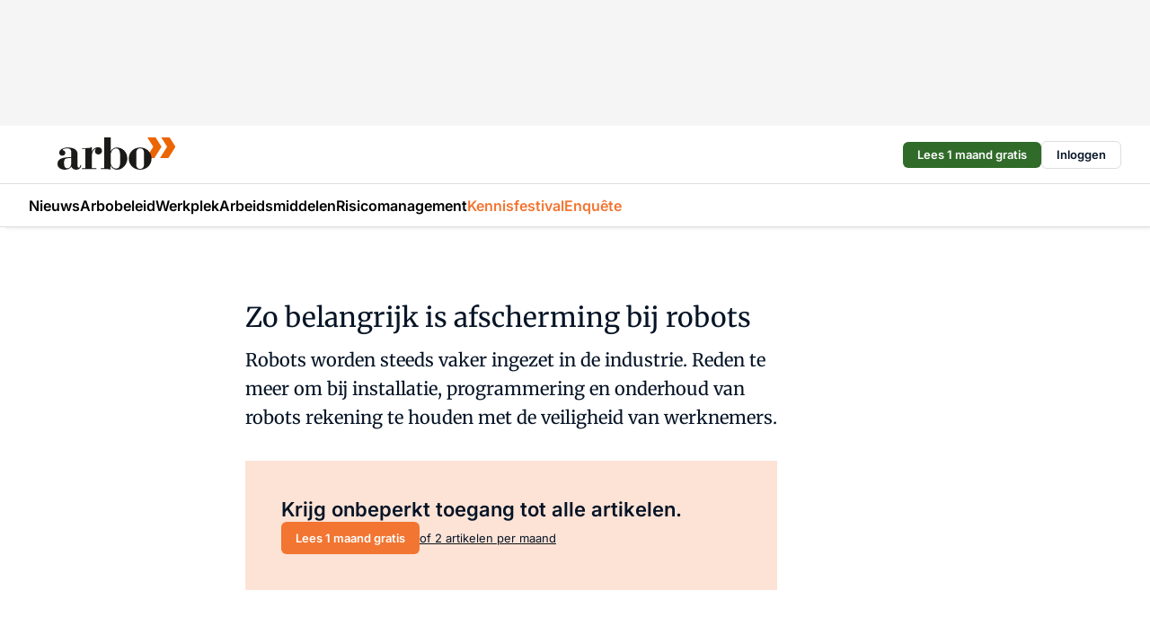

--- FILE ---
content_type: text/html;charset=utf-8
request_url: https://www.arbo-online.nl/19637/zo-belangrijk-is-afscherming-bij-robots
body_size: 164824
content:
<!DOCTYPE html><html  lang="nl"><head><meta charset="utf-8"><meta name="viewport" content="width=device-width, initial-scale=1"><script type="importmap">{"imports":{"#entry":"https://n3-cdn.vakmedianet.com/_nuxt/DpOZRsJ-.js"}}</script><title>Zo belangrijk is afscherming bij robots</title><link rel="preconnect" href="https://vmn-arbo-online.imgix.net"><script data-vendor="c:salesfeed-TUB6ETxE" async src="https://arboonline.strategy3talk.nl/" type="didomi/javascript"></script><style>:root .arbo-online {--logo-sm-height:2.8rem;
--logo-sm-width:10.2rem;
--logo-sm-top-offset:0;
--logo-md-height:3.6rem;
--logo-md-width:13.1rem;
--logo-md-top-offset:-0.2rem;
--primary-color:#f27531;
--primary-color-dark:#061426;
--secondary-color:#fce3d6;
--secondary-color-medium:#fef1ea;
--secondary-color-light:#f9f9f9;
--label-font:'merriweather', sans-serif;
--label-theme-font:'merriweather', sans-serif;
--white-color:#fff;
--black-color:#000;
--grey-color:#838993;
--text-color:var(--primary-color-dark);
--error-color:#e63900;
--warning-color:var(--primary-color-dark);
--warning-color-light:#e6ac00;
--success-color:#18ad8d;
--article-anchor-color:var(--primary-color);
--alt-color:var(--secondary-color);
--alt-color-medium:var(--secondary-color-medium);
--alt-color-light:var(--secondary-color-light);
--bundle-highlighted-background-color:var(--secondary-color);
--bundle-highlighted-text-color:var(--primary-color-dark);
--bundle-highlighted-line-color:var(--secondary-color-medium);
--notification-bg-color:rgba(212, 237, 218, 0.94);
--notification-text-color:var(--primary-color-dark);
--notification-link-color:var(--primary-color-dark);
--notification-link-hover-color:var(--primary-color-dark);
--notification-icon-color:var(--primary-color-dark);
--notification-border:0px solid var(--primary-color);}</style><style>:root {
     --adslot-top--small: 15rem;
     --adslot-top--medium: 14rem;
     --adslot-top--large: 14rem;
    }</style><style>.grid[data-v-73a357e0]{display:flex;flex-direction:column}.grid[data-v-73a357e0]>*{margin-top:var(--spacing-5)}.grid>.gapless-bottom[data-v-73a357e0]+*,.grid>.gapless-top[data-v-73a357e0],.grid[data-v-73a357e0]>:first-child{margin-top:0}</style><style>.row-wrapper.sticky[data-v-6bea25a5]{position:sticky;top:0;z-index:var(--level-1-index)}.row-wrapper.padding[data-v-6bea25a5],.row-wrapper.padding_bottom[data-v-6bea25a5],.row-wrapper.padding_inset[data-v-6bea25a5]{padding-bottom:var(--spacing-5)}.row-wrapper.padding[data-v-6bea25a5],.row-wrapper.padding_inset[data-v-6bea25a5],.row-wrapper.padding_top[data-v-6bea25a5]{padding-top:var(--spacing-5)}.row-wrapper.padding_inset[data-v-6bea25a5]{padding-left:var(--spacing-3);padding-right:var(--spacing-3)}@media (min-width:1280px){.row-wrapper.padding_inset[data-v-6bea25a5]{padding-left:var(--spacing-5);padding-right:var(--spacing-5)}}.row-wrapper.section_header[data-v-6bea25a5]{margin-bottom:calc((var(--spacing-5) - var(--spacing-4))*-1)}.row[data-v-6bea25a5]{--gap:3.2rem;display:flex;flex-direction:column;gap:var(--gap);width:100%}.row.reverse[data-v-6bea25a5]{flex-direction:column-reverse}@media (min-width:766px){.row[data-v-6bea25a5],.row.reverse[data-v-6bea25a5]{flex-direction:row}}.row .column[data-v-6bea25a5]:empty{display:none}@media (min-width:766px){.row .column.ad[data-v-6bea25a5]{flex-shrink:0;width:30rem}.row .column.article[data-v-6bea25a5]{margin-right:calc(11.5rem - var(--gap));width:59.2rem}.row .column.article[data-v-6bea25a5]:not(:only-child){margin-left:auto}}.row .column.hero[data-v-6bea25a5]{background-color:var(--neutral-color-1);margin-top:-15rem;padding:var(--spacing-4) var(--spacing-4) 0 var(--spacing-4);z-index:2}@media (min-width:766px){.row .column.hero[data-v-6bea25a5]{padding:calc(var(--spacing-3)*2) var(--spacing-7) 0 var(--spacing-7)}}@media (max-width:766px){.row .column[data-v-6bea25a5]{width:100%!important}}@media (min-width:766px){.row .column.article+.column.ad[data-v-6bea25a5]:empty{display:flex}}.row[data-v-6bea25a5]:has(.column:only-child):has(.hero){flex-direction:row}@media (max-width:766px){.row[data-v-6bea25a5]:has(.column:nth-child(2)):has(.hero){height:auto!important}}.row[data-v-6bea25a5]:has(.column:nth-child(n+3)):has([type=article_highlight]){flex-direction:column}@media (max-width:1280px){.row:has(.column:nth-child(n+3)):has([type=article_highlight]) .column[data-v-6bea25a5]{width:100%!important}}@media (max-width:1280px) and (min-width:766px){.row:has(.column:nth-child(n+3)):has([type=article_highlight]) .column[data-v-6bea25a5]:is(:nth-child(2),:nth-child(3)){width:calc(50% - 1.6rem)!important}}@media (max-width:1280px){.row[data-v-6bea25a5]:has(.column:nth-child(n+3)):has([type=article_highlight]) .component[type=article_highlight]{max-height:100%}}@media (min-width:766px){.row[data-v-6bea25a5]:has(.column:nth-child(n+3)):has([type=article_highlight]){flex-direction:row;flex-wrap:wrap;justify-content:space-between}}@media (min-width:1280px){.row[data-v-6bea25a5]:has(.column:nth-child(n+3)):has([type=article_highlight]){flex-wrap:nowrap;justify-content:unset}}section[data-v-6bea25a5]:not(:has(.row>.column:not(:empty))){display:none}</style><style>.column.article .image-block,.column.article .paywall .cta-block,.column.article .registration-block{padding-left:var(--spacing-5);padding-right:var(--spacing-5)}</style><style>.column[data-v-e27f241f]{display:flex;flex-direction:column}.column>.component[data-v-e27f241f]:not(:first-child){margin-top:var(--spacing-5)}.column>.component:not(:first-child)[type=article_author_dates][data-v-e27f241f],.column>.component:not(:first-child)[type=article_authors][data-v-e27f241f],.column>.component:not(:first-child)[type=article_dates][data-v-e27f241f],.column>.component:not(:first-child)[type=article_intro][data-v-e27f241f],.column>.component:not(:first-child)[type=article_toc_desktop][data-v-e27f241f]{margin-top:var(--spacing-2)}</style><style>.ad-slot-top[data-v-478f03bd]{background-color:var(--neutral-color-2);display:flex;justify-content:center;min-height:var(--adslot-top--small);padding:.75rem 0}@media (min-width:480px){.ad-slot-top[data-v-478f03bd]{min-height:var(--adslot-top--medium)}}@media (min-width:960px){.ad-slot-top[data-v-478f03bd]{min-height:var(--adslot-top--large)}}.hidden[data-v-478f03bd]{display:none}</style><style>[id^=div-gpt-ad][data-v-edcc89be]{align-items:center;display:flex;justify-content:center}[id^=div-gpt-ad][data-v-edcc89be]:empty{display:none}[section=full_width_ad][data-v-edcc89be]{background-color:var(--neutral-color-2);padding:1.6rem 0;position:relative}[section=full_width_ad][data-v-edcc89be]:before{background-color:inherit;content:"";height:100%;margin-right:-50vw;position:absolute;right:51%;top:0;width:150vw;z-index:-1}</style><style>.app-menu-wrapper[data-v-705dbdab]{width:100%}.app-menu[data-v-705dbdab]{z-index:var(--level-1-index)}.app-menu.open .search-bar[data-v-705dbdab]{display:none}.app-menu.fixed[data-v-705dbdab]{max-height:var(--spacing-6)}.menu-bar[data-v-705dbdab]{align-items:center;display:flex;height:4.8rem}.menu-bar.hidden[data-v-705dbdab]{display:none}.menu-bar .container[data-v-705dbdab]{height:100%}nav[data-v-705dbdab]{align-items:center;display:flex;gap:var(--spacing-2);justify-content:space-between}.search[data-v-705dbdab]{margin-left:var(--spacing-3)}.search svg[data-v-705dbdab]{display:block;height:var(--spacing-4);width:var(--spacing-4)}.search-bar[data-v-705dbdab]{display:none}.search-bar.open[data-v-705dbdab]{display:block;flex:1;margin-left:var(--spacing-3)}@media (min-width:960px){.search-bar.open[data-v-705dbdab]{flex:unset;margin-left:0}}.nav-main[data-v-705dbdab]{display:flex;flex-grow:1;opacity:1;overflow:hidden;transition:opacity 125ms ease-in;visibility:visible}.nav-main.open[data-v-705dbdab]{display:none}@media (min-width:766px){.nav-main[data-v-705dbdab]{overflow:visible}}</style><style>.top-bar[data-v-711451f4]{align-items:center;display:flex;height:auto;justify-content:flex-end;padding-bottom:var(--spacing-1);padding-top:var(--spacing-1);position:relative;z-index:var(--level-2-index)}@media (min-width:960px){.top-bar[data-v-711451f4]{padding-bottom:var(--spacing-2);padding-top:var(--spacing-2)}}.top-bar .app-menu[data-v-711451f4]{align-items:center;display:flex;flex:1;gap:var(--spacing-3);justify-content:flex-end;list-style-type:none;margin:0;padding:0;z-index:1}@media (min-width:960px){.top-bar .app-menu[data-v-711451f4]{height:var(--spacing-5);justify-content:space-between}}.top-bar .app-menu .logo-well[data-v-711451f4]{align-items:center;display:flex;gap:var(--spacing-3);margin-right:auto}.top-bar .app-menu button[data-v-711451f4]{align-items:center;background:none;border:none;cursor:pointer;display:flex;height:var(--spacing-5);padding:0;width:3.2rem}@media (min-width:1280px){.top-bar .app-menu button[data-v-711451f4]{display:none}.top-bar .app-menu button.foldout[data-v-711451f4]{display:flex}}.top-bar .app-menu .actions-wrapper[data-v-711451f4]{display:flex;gap:var(--spacing-3);justify-content:flex-end;padding:0}.top-bar .app-menu .actions-wrapper li[data-v-711451f4]{align-items:center;display:flex}.top-bar .app-menu .actions-wrapper li[data-v-711451f4]:empty{display:none}</style><style>a[data-v-257cf6b6]{align-items:center;cursor:pointer;display:flex}img[data-v-257cf6b6]{height:var(--logo-sm-height);margin-top:var(--logo-sm-top-offset);width:var(--logo-sm-width)}@media (min-width:1280px){img[data-v-257cf6b6]{height:var(--logo-md-height);margin-top:var(--logo-md-top-offset);width:var(--logo-md-width)}}</style><style>.nav-main[data-v-fadca0bd]{height:100%;position:relative}.nav-main[data-v-fadca0bd]:after{background-image:linear-gradient(90deg,#fff0,#fff);bottom:0;content:"";height:100%;opacity:1;pointer-events:none;position:absolute;right:0;top:0;transition:opacity .25s ease;width:var(--spacing-5)}@media (min-width:766px){.nav-main[data-v-fadca0bd]:after{content:none}}.nav-main.end[data-v-fadca0bd]:after{opacity:0}.nav-main>ul[data-v-fadca0bd]{-ms-overflow-style:none;display:flex;gap:var(--spacing-3);height:100%;list-style-type:none;overflow-x:auto;overflow-y:hidden;padding:0;scroll-behavior:smooth;scrollbar-width:none}@media (min-width:766px){.nav-main>ul[data-v-fadca0bd]{gap:var(--spacing-4);overflow-x:visible;overflow-y:visible}}@media (min-width:766px){.nav-main>ul>li:focus .dropdown[data-v-fadca0bd],.nav-main>ul>li:focus-within .dropdown[data-v-fadca0bd],.nav-main>ul>li:hover .dropdown[data-v-fadca0bd]{opacity:1;transform:scale(1) translateY(5px);visibility:visible}}.nav-main>ul>li.active a[data-v-fadca0bd]{position:relative}.nav-main>ul>li.active a[data-v-fadca0bd]:after{background:var(--active-menu,var(--primary-color));bottom:0;content:"";height:3px;position:absolute;width:100%}</style><style>span[data-v-70aa4d73]{cursor:pointer}a[data-v-70aa4d73],span[data-v-70aa4d73]{align-items:center;color:var(--black-color);display:flex;flex-shrink:0;font-family:var(--text-menu-font-family);font-size:var(--text-menu-sm-font-size);font-weight:var(--text-menu-font-weight);gap:var(--spacing-default);height:100%;position:relative;text-decoration:none;white-space:nowrap;word-break:keep-all}@media (min-width:1280px){a[data-v-70aa4d73],span[data-v-70aa4d73]{font-size:var(--text-menu-md-font-size)}}a .icon[data-v-70aa4d73],span .icon[data-v-70aa4d73]{display:none}@media (min-width:766px){a .icon[data-v-70aa4d73],span .icon[data-v-70aa4d73]{display:block}}.badge[data-v-70aa4d73]{background-color:var(--primary-color);border-radius:var(--border-radius-round);color:var(--neutral-color-1);font-family:var(--local-font-family,var(--text-tag-font-family));font-size:var(--local-font-size,var(--text-tag-sm-font-size));font-weight:var(--local-font-weight,var(--text-tag-font-weight));height:var(--spacing-3);line-height:var(--local-line-height,var(--text-tag-sm-line-height));position:absolute;right:calc(var(--spacing-2)*-1);text-align:center;text-transform:uppercase;top:0;width:var(--spacing-3)}@media (min-width:1280px){.badge[data-v-70aa4d73]{font-size:var(--local-font-size,var(--text-tag-md-font-size));font-weight:var(--local-font-weight,var(--text-tag-md-font-weight,var(--text-tag-font-weight)));line-height:var(--local-line-height,var(--text-tag-md-line-height))}}</style><style>.dropdown[data-v-b5c58b99]{background-color:var(--neutral-color-1);border-radius:var(--border-radius);box-shadow:0 3px 20px #0000001a;display:flex;flex-direction:column;gap:var(--spacing-3);list-style-type:none;opacity:0;padding:var(--spacing-4) 0;position:absolute;transform:scale(.95) translateY(0);transition:all 125ms ease-out;visibility:hidden;width:25rem;z-index:var(--level-2-index)}.dropdown .item a[data-v-b5c58b99]{display:block;font-family:var(--local-font-family,var(--text-body-font-family));font-size:var(--local-font-size,var(--text-body-sm-font-size));font-weight:var(--local-font-weight,var(--text-body-font-weight));line-height:var(--local-line-height,var(--text-body-sm-line-height));padding:0 var(--spacing-4);text-decoration:none}@media (min-width:1280px){.dropdown .item a[data-v-b5c58b99]{font-size:var(--local-font-size,var(--text-body-md-font-size));font-weight:var(--local-font-weight,var(--text-body-md-font-weight,var(--text-body-font-weight)));line-height:var(--local-line-height,var(--text-body-md-line-height))}}.dropdown .item a[data-v-b5c58b99]:hover{color:var(--primary-color)}</style><style>.actions[data-v-2d698aca]{align-items:center;display:flex;gap:var(--spacing-1);justify-content:flex-end}.action[data-v-2d698aca],.relative[data-v-2d698aca]{display:flex;position:relative}.action[data-v-2d698aca]{align-items:center;background:none;border:0;color:var(--primary-color-dark);cursor:pointer;height:2.4rem;outline:none;padding:0;text-decoration:none}.action .count[data-v-2d698aca]{align-items:center;color:var(--neutral-color-1);display:flex;font-family:var(--heading-font);font-size:1.2rem;font-weight:600;justify-content:center;line-height:var(--spacing-3)}.action .count[data-v-2d698aca],.action.unread[data-v-2d698aca]:after{background-color:#e2001a;border-radius:var(--border-radius-round);height:1.6rem;left:var(--spacing-3);position:absolute;top:calc(var(--spacing-1)*-1);width:1.6rem}.action.unread[data-v-2d698aca]:after{content:""}.action .indicator[data-v-2d698aca]{align-items:center;background-color:var(--neutral-color-4);border-radius:100%;display:flex;height:var(--spacing-3);left:var(--spacing-3);position:absolute;top:calc(var(--spacing-1)*-1);width:var(--spacing-3)}.action .indicator.authenticated[data-v-2d698aca]{background-color:#0a9e0a}.action .indicator span[data-v-2d698aca]{color:var(--white-color)}.onboarding[data-v-2d698aca],.user_logged_out[data-v-2d698aca]{position:absolute;right:-.5rem;top:4.2rem}@media (min-width:1280px){.onboarding[data-v-2d698aca],.user_logged_out[data-v-2d698aca]{right:-4rem}}@media (min-width:480px){.user_logged_in[data-v-2d698aca]{left:unset;position:absolute;right:-.5rem;top:4.2rem}}@media (min-width:480px) and (min-width:1280px){.user_logged_in[data-v-2d698aca]{right:-4rem}}.onboarding[data-v-2d698aca]{right:-4.5rem}@media (min-width:1280px){.onboarding[data-v-2d698aca]{right:-4rem}}.dropdown-enter-active[data-v-2d698aca]{transition:all .1s ease-out}.dropdown-leave-active[data-v-2d698aca]{transition:all 75ms ease-in}.dropdown-enter-from[data-v-2d698aca],.dropdown-leave-to[data-v-2d698aca]{opacity:0;transform:scale(.95) translateY(-5px)}.dropdown-enter-to[data-v-2d698aca],.dropdown-leave-from[data-v-2d698aca]{opacity:1;transform:scale(1) translateY(0)}</style><style>.app-menu-user-logged-out[data-v-89d7b9b6]{background-color:var(--neutral-color-1);border-radius:var(--border-radius);box-shadow:0 0 10px 5px #0000001a;width:30rem;z-index:var(--level-2-index)}.app-menu-user-logged-out[data-v-89d7b9b6]:before{background-color:var(--neutral-color-1);content:"";height:2rem;position:absolute;right:1.2rem;top:-1rem;transform:rotate(45deg);width:2rem}@media (min-width:1280px){.app-menu-user-logged-out[data-v-89d7b9b6]:before{right:4.7rem}}.app-menu-user-logged-out .close[data-v-89d7b9b6]{all:unset;align-self:flex-end;cursor:pointer;position:absolute;right:var(--spacing-2);top:var(--spacing-2);z-index:1}.app-menu-user-logged-out .close+li[data-v-89d7b9b6]{border-top:none;margin-top:0}.app-menu-user-logged-out ul[data-v-89d7b9b6]{display:flex;flex-direction:column;list-style-type:none;padding:var(--spacing-1) 0}.app-menu-user-logged-out ul>li[data-v-89d7b9b6]{border-top:1px solid var(--border-color);padding:var(--spacing-1) var(--spacing-4);position:relative}.app-menu-user-logged-out ul>li[data-v-89d7b9b6]:first-of-type{padding-right:var(--spacing-5)}.app-menu-user-logged-out ul>li+li.remove-border[data-v-89d7b9b6],.app-menu-user-logged-out ul>li.remove-border+li[data-v-89d7b9b6],.app-menu-user-logged-out ul>li[data-v-89d7b9b6]:first-child{border-top:none;margin-top:0}.app-menu-user-logged-out ul>li[data-v-89d7b9b6]:empty{display:none}.app-menu-user-logged-out ul>li p[data-v-89d7b9b6],.app-menu-user-logged-out ul>li span[data-v-89d7b9b6]:not(.icon){display:inline-block;font-family:var(--local-font-family,var(--text-body-font-family));font-size:var(--local-font-size,var(--text-body-sm-font-size));font-weight:var(--local-font-weight,var(--text-body-font-weight));line-height:var(--local-line-height,var(--text-body-sm-line-height));overflow:hidden;text-overflow:ellipsis;width:100%}@media (min-width:1280px){.app-menu-user-logged-out ul>li p[data-v-89d7b9b6],.app-menu-user-logged-out ul>li span[data-v-89d7b9b6]:not(.icon){font-size:var(--local-font-size,var(--text-body-md-font-size));font-weight:var(--local-font-weight,var(--text-body-md-font-weight,var(--text-body-font-weight)));line-height:var(--local-line-height,var(--text-body-md-line-height))}}.app-menu-user-logged-out ul>li.highlight[data-v-89d7b9b6]{animation:shadow-pulse-89d7b9b6 .5s infinite alternate}.app-menu-user-logged-out ul>li.highlight+li[data-v-89d7b9b6]{border-top:none}.app-menu-user-logged-out ul>li .link[data-v-89d7b9b6]{all:unset;align-items:center;cursor:pointer;display:flex;font-family:var(--local-font-family,var(--text-body-font-family));font-size:var(--local-font-size,var(--text-body-sm-font-size));font-weight:var(--local-font-weight,var(--text-body-font-weight));justify-content:space-between;line-height:var(--local-line-height,var(--text-body-sm-line-height));-webkit-text-decoration:solid underline transparent 1px;text-decoration:solid underline transparent 1px;text-underline-offset:var(--spacing-default);transition:color var(--transition-speed),text-decoration-color var(--transition-speed);vertical-align:text-top}@media (min-width:1280px){.app-menu-user-logged-out ul>li .link[data-v-89d7b9b6]{font-size:var(--local-font-size,var(--text-body-md-font-size));font-weight:var(--local-font-weight,var(--text-body-md-font-weight,var(--text-body-font-weight)));line-height:var(--local-line-height,var(--text-body-md-line-height))}}.app-menu-user-logged-out ul>li .link[data-v-89d7b9b6]:hover{text-decoration-color:#000}.app-menu-user-logged-out ul>li .link.small[data-v-89d7b9b6]{font-family:var(--local-font-family,var(--text-note-font-family));font-size:var(--local-font-size,var(--text-note-sm-font-size));font-weight:var(--local-font-weight,var(--text-note-font-weight));line-height:var(--local-line-height,var(--text-note-sm-line-height));margin-bottom:var(--spacing-2);margin-top:.4rem;text-decoration:underline}.app-menu-user-logged-out ul>li .link.small[data-v-89d7b9b6]:hover{text-decoration-color:transparent}@media (min-width:1280px){.app-menu-user-logged-out ul>li .link.small[data-v-89d7b9b6]{font-size:var(--local-font-size,var(--text-note-md-font-size));font-weight:var(--local-font-weight,var(--text-note-md-font-weight,var(--text-note-font-weight)));line-height:var(--local-line-height,var(--text-note-md-line-height))}}.app-menu-user-logged-out ul>li .toggle[data-v-89d7b9b6]{align-items:center;display:flex;font-family:var(--local-font-family,var(--text-body-font-family));font-size:var(--local-font-size,var(--text-body-sm-font-size));font-weight:var(--local-font-weight,var(--text-body-font-weight));gap:var(--spacing-1);justify-content:space-between;line-height:var(--local-line-height,var(--text-body-sm-line-height))}@media (min-width:1280px){.app-menu-user-logged-out ul>li .toggle[data-v-89d7b9b6]{font-size:var(--local-font-size,var(--text-body-md-font-size));font-weight:var(--local-font-weight,var(--text-body-md-font-weight,var(--text-body-font-weight)));line-height:var(--local-line-height,var(--text-body-md-line-height))}}.app-menu-user-logged-out ul>li .toggle .icon[data-v-89d7b9b6]{flex-shrink:0;margin-left:auto}@keyframes shadow-pulse-89d7b9b6{0%{box-shadow:var(--primary-color) 0 0 3px 2px}to{box-shadow:var(--primary-color) 0 0 6px 2px}}</style><style>.headline[data-v-61555ae3]{align-items:flex-start;display:flex;flex-direction:column;gap:1.2rem}h1[data-v-61555ae3]{font-family:var(--local-font-family,var(--text-h1-font-family));font-size:var(--local-font-size,var(--text-h1-sm-font-size));font-weight:var(--local-font-weight,var(--text-h1-font-weight));line-height:var(--local-line-height,var(--text-h1-sm-line-height));text-wrap:balance}@media (min-width:1280px){h1[data-v-61555ae3]{font-size:var(--local-font-size,var(--text-h1-md-font-size));font-weight:var(--local-font-weight,var(--text-h1-md-font-weight,var(--text-h1-font-weight)));line-height:var(--local-line-height,var(--text-h1-md-line-height))}}</style><style>.label[data-v-18c593f2]{background-color:var(--secondary-color-medium);display:inline-flex;font-family:var(--local-font-family,var(--text-tag-font-family));font-size:var(--local-font-size,var(--text-tag-sm-font-size));font-weight:var(--local-font-weight,var(--text-tag-font-weight));line-height:var(--local-line-height,var(--text-tag-sm-line-height));padding:var(--spacing-default) var(--spacing-1);text-transform:uppercase}.label.exclusive[data-v-18c593f2]{background-color:var(--primary-color);color:var(--neutral-color-1)}@media (min-width:1280px){.label[data-v-18c593f2]{font-size:var(--local-font-size,var(--text-tag-md-font-size));font-weight:var(--local-font-weight,var(--text-tag-md-font-weight,var(--text-tag-font-weight)));line-height:var(--local-line-height,var(--text-tag-md-line-height))}}</style><style>a[data-v-658fbb01],span[data-v-658fbb01]{color:var(--primary-color);font-family:var(--local-font-family,var(--text-intro-font-family));font-size:var(--local-font-size,var(--text-intro-sm-font-size));font-weight:var(--local-font-weight,var(--text-intro-font-weight));line-height:var(--local-line-height,var(--text-intro-sm-line-height));margin-right:.5rem;text-decoration:none}@media (min-width:1280px){a[data-v-658fbb01],span[data-v-658fbb01]{font-size:var(--local-font-size,var(--text-intro-md-font-size));font-weight:var(--local-font-weight,var(--text-intro-md-font-weight,var(--text-intro-font-weight)));line-height:var(--local-line-height,var(--text-intro-md-line-height))}}a.capitalize[data-v-658fbb01],span.capitalize[data-v-658fbb01]{text-transform:capitalize}a.uppercase[data-v-658fbb01],span.uppercase[data-v-658fbb01]{text-transform:uppercase}a.lowercase[data-v-658fbb01],span.lowercase[data-v-658fbb01]{text-transform:lowercase}a[data-v-658fbb01]:hover{text-decoration:underline}p[data-v-658fbb01]{font-family:var(--local-font-family,var(--text-intro-font-family));font-size:1.7rem;font-size:var(--local-font-size,var(--text-intro-sm-font-size));font-weight:var(--local-font-weight,var(--text-intro-font-weight));line-height:2.8rem;line-height:var(--local-line-height,var(--text-intro-sm-line-height));position:relative}@media (min-width:1280px){p[data-v-658fbb01]{font-size:var(--local-font-size,var(--text-intro-md-font-size));font-weight:var(--local-font-weight,var(--text-intro-md-font-weight,var(--text-intro-font-weight)));line-height:var(--local-line-height,var(--text-intro-md-line-height))}}@media (min-width:766px){p[data-v-658fbb01]{font-size:2rem;line-height:3.2rem}}p.fade[data-v-658fbb01]:after{background:transparent linear-gradient(transparent 0,var(--neutral-color-1));content:"";display:block;height:100%;left:0;position:absolute;right:0;top:0;width:100%}p.blur[data-v-658fbb01]{filter:blur(.5rem);-webkit-user-select:none;-moz-user-select:none;user-select:none}p.increased-font-size[data-v-658fbb01]{--text-intro-sm-font-size:1.7rem;--text-intro-sm-line-height:2.8rem}@media (min-width:1280px){p.increased-font-size[data-v-658fbb01]{--text-intro-md-font-size:2.4rem;--text-intro-md-line-height:3.6rem}}</style><style>.paywall[data-v-fdb6a57b]{display:flex;flex-direction:column;gap:var(--spacing-5)}.gapless-bottom[data-v-fdb6a57b]{margin-bottom:calc(var(--spacing-5)*-1)}.gapless-top[data-v-fdb6a57b]{margin-top:calc(var(--spacing-5)*-1)}</style><style>section[data-v-122b1340]{background-color:#141414}footer[data-v-122b1340]{display:flex;flex-direction:column;gap:3.2rem;padding:var(--spacing-5) var(--spacing-3)}@media (min-width:680px){footer[data-v-122b1340]{flex-direction:row}}@media (min-width:1280px){footer[data-v-122b1340]{padding:var(--spacing-5) 0}}ul[data-v-122b1340]{list-style-type:none;padding:0}li[data-v-122b1340]:empty{display:none}.first-column[data-v-122b1340]{gap:2.4rem}.first-column[data-v-122b1340],.first-column .main[data-v-122b1340]{display:flex;flex-direction:column}.first-column .main[data-v-122b1340]{gap:.6rem;margin-top:0;word-break:break-word}.first-column .main li a[data-v-122b1340]{color:#d0d0d0;font-family:Inter,sans-serif;font-size:2.2rem;font-weight:600;line-height:2.8rem;text-decoration:none}.first-column .main li a[data-v-122b1340]:hover{text-decoration:underline}.first-column .service[data-v-122b1340]{display:flex;flex-direction:column}.first-column .service li a[data-v-122b1340]{color:#d0d0d0;font-family:Inter,sans-serif;font-size:1.4rem;line-height:2.6rem;text-decoration:none}.first-column .service li a[data-v-122b1340]:hover{text-decoration:underline}.columns[data-v-122b1340]{display:flex;flex:1;flex-direction:column;gap:var(--spacing-6)}@media (min-width:680px){.columns[data-v-122b1340]{border-left:1px solid var(--neutral-colors-neutral-color-3,var(--neutral-color-3));flex-direction:row;flex-wrap:wrap;margin-left:var(--spacing-3);padding-left:var(--spacing-6)}}.column[data-v-122b1340]{display:flex;flex:1 1 0;flex-direction:column;gap:2rem}@media (min-width:680px){.column[data-v-122b1340]{gap:3rem}}.column ul[data-v-122b1340]{display:flex;flex-direction:column;gap:1rem;margin-top:1.2rem}.column h3[data-v-122b1340],.column h3 a[data-v-122b1340]{color:#d0d0d0;font-family:var(--local-font-family,var(--text-h4-font-family));font-size:var(--local-font-size,var(--text-h4-sm-font-size));font-weight:var(--local-font-weight,var(--text-h4-font-weight));line-height:var(--local-line-height,var(--text-h4-sm-line-height));text-decoration:none}@media (min-width:1280px){.column h3[data-v-122b1340],.column h3 a[data-v-122b1340]{font-size:var(--local-font-size,var(--text-h4-md-font-size));font-weight:var(--local-font-weight,var(--text-h4-md-font-weight,var(--text-h4-font-weight)));line-height:var(--local-line-height,var(--text-h4-md-line-height))}}.column li a[data-v-122b1340]{color:#d0d0d0;font-family:var(--local-font-family,var(--text-body-font-family));font-size:var(--local-font-size,var(--text-body-sm-font-size));font-weight:var(--local-font-weight,var(--text-body-font-weight));line-height:var(--local-line-height,var(--text-body-sm-line-height));text-decoration:none}@media (min-width:1280px){.column li a[data-v-122b1340]{font-size:var(--local-font-size,var(--text-body-md-font-size));font-weight:var(--local-font-weight,var(--text-body-md-font-weight,var(--text-body-font-weight)));line-height:var(--local-line-height,var(--text-body-md-line-height))}}.column li a[data-v-122b1340]:hover{text-decoration:underline}</style><style>section[data-v-6a424255]{background-color:var(--neutral-color-0);border-top:1px solid var(--neutral-color-4)}footer[data-v-6a424255]{align-items:flex-start;display:flex;flex-direction:column;gap:var(--spacing-4);margin:0 auto;max-width:1216px;padding-bottom:var(--spacing-5);padding-top:var(--spacing-4)}@media (min-width:766px){footer[data-v-6a424255]{align-items:center;flex-direction:row;gap:var(--spacing-5);justify-content:space-between;padding-bottom:var(--spacing-4);padding-top:var(--spacing-4)}}footer[data-v-6a424255] p a{color:var(--secondary-color);-webkit-text-decoration:underline solid var(--neutral-color-4);text-decoration:underline solid var(--neutral-color-4);text-underline-offset:var(--spacing-default);transition:text-decoration-color var(--transition-speed)}footer[data-v-6a424255] p a:hover{text-decoration-color:transparent}figure[data-v-6a424255]{background-image:url(https://n3-cdn.vakmedianet.com/_nuxt/vmn_logo.CyILlyQm.svg);background-repeat:no-repeat;background-size:90px 40px;display:none;flex-shrink:0;height:40px;width:90px}@media (min-width:766px){figure[data-v-6a424255]{display:block}}caption[data-v-6a424255]{display:none}p[data-v-6a424255]{color:var(--secondary-color);flex-grow:1;font-family:var(--local-font-family,var(--text-body-font-family));font-size:var(--local-font-size,var(--text-body-sm-font-size));font-weight:var(--local-font-weight,var(--text-body-font-weight));line-height:var(--local-line-height,var(--text-body-sm-line-height));opacity:.75}@media (min-width:1280px){p[data-v-6a424255]{font-size:var(--local-font-size,var(--text-body-md-font-size));font-weight:var(--local-font-weight,var(--text-body-md-font-weight,var(--text-body-font-weight)));line-height:var(--local-line-height,var(--text-body-md-line-height))}}ul[data-v-6a424255]{display:flex;gap:2rem;list-style-type:none;padding:0}@media (min-width:766px){ul[data-v-6a424255]{margin-left:5rem}}li a[data-v-6a424255]{align-items:center;background:var(--primary-color);border-radius:100%;display:flex;height:3.6rem;justify-content:center;text-decoration:none;width:3.6rem}li a span[data-v-6a424255]{color:var(--white-color)}</style><style>.overlay .highlight-block-wrapper .flex{padding:0}.overlay:has(.column:empty){display:none}</style><style>.overlay[data-v-4b46ad33]{display:flex}.overlay.overlay_bottom_right[data-v-4b46ad33],.overlay.overlay_center[data-v-4b46ad33]{box-shadow:0 4px 10px #00000040;position:fixed;z-index:801}.overlay.overlay_bottom_right[data-v-4b46ad33]{border-radius:var(--border-radius);bottom:var(--spacing-4);box-shadow:0 4px 10px #00000040;left:0;margin-left:auto;margin-right:auto;max-height:48rem;max-width:960px;overflow:auto;right:0;width:90%}@media (min-width:1280px){.overlay.overlay_bottom_right[data-v-4b46ad33]{bottom:var(--spacing-6);height:100%;height:var(--71b9abd0);left:unset;right:var(--spacing-6);width:var(--2dca99fd)}}.overlay.overlay_center[data-v-4b46ad33]{inset:0}@media (min-width:766px){.overlay.overlay_center[data-v-4b46ad33]{border-radius:var(--border-radius);height:-moz-fit-content;height:fit-content;margin:auto;max-height:60rem;max-width:960px;overflow:auto;width:calc(100% - var(--spacing-3)*2)}}.overlay.scrolling[data-v-4b46ad33]{overflow-y:auto}.overlay>div[data-v-4b46ad33]{display:flex;flex-direction:column;gap:3.2rem;width:100%}@media (min-width:680px){.overlay>div[data-v-4b46ad33]{flex-direction:row}}.overlay>div.local_container[data-v-4b46ad33]{margin:0 auto;max-width:1216px}.overlay>div>button[data-v-4b46ad33]{align-items:center;background:none;border:0;cursor:pointer;display:flex;justify-content:center;padding:var(--spacing-3);position:absolute;right:0;top:0;z-index:5}.overlay>div>button svg[data-v-4b46ad33]{height:var(--spacing-3);width:var(--spacing-3)}.padding[data-v-4b46ad33],.padding_bottom[data-v-4b46ad33],.padding_inset[data-v-4b46ad33]{padding-bottom:var(--spacing-5)}.padding[data-v-4b46ad33],.padding_inset[data-v-4b46ad33],.padding_top[data-v-4b46ad33]{padding-top:var(--spacing-5)}.padding_inset[data-v-4b46ad33]{padding-left:var(--spacing-3);padding-right:var(--spacing-3)}@media (min-width:1280px){.padding_inset[data-v-4b46ad33]{padding-left:var(--spacing-5);padding-right:var(--spacing-5)}}.overlay_bottom_wrapper[data-v-4b46ad33]{bottom:0;left:0;overflow-y:scroll;overscroll-behavior-y:contain;position:fixed;right:0;scrollbar-width:none;z-index:801}.overlay_bottom_wrapper .overlay_bottom[data-v-4b46ad33]{transform:translateY(var(--25591c10))}.no-spacing[data-v-4b46ad33] .component:not(:first-child){margin-top:0}</style><style>.registration-block[data-v-471ca6ca]{display:flex;flex-direction:column;gap:var(--spacing-4)}.registration-block.border[data-v-471ca6ca]{border:1px solid var(--neutral-color-4);border-radius:var(--border-radius);padding:var(--spacing-4)}h2[data-v-471ca6ca]{font-family:var(--local-font-family,var(--text-h2-font-family));font-size:var(--local-font-size,var(--text-h2-sm-font-size));font-weight:var(--local-font-weight,var(--text-h2-font-weight));line-height:var(--local-line-height,var(--text-h2-sm-line-height))}@media (min-width:1280px){h2[data-v-471ca6ca]{font-size:var(--local-font-size,var(--text-h2-md-font-size));font-weight:var(--local-font-weight,var(--text-h2-md-font-weight,var(--text-h2-font-weight)));line-height:var(--local-line-height,var(--text-h2-md-line-height))}}h3[data-v-471ca6ca]{font-family:var(--local-font-family,var(--text-h3-font-family));font-size:var(--local-font-size,var(--text-h3-sm-font-size));font-weight:var(--local-font-weight,var(--text-h3-font-weight));line-height:var(--local-line-height,var(--text-h3-sm-line-height))}@media (min-width:1280px){h3[data-v-471ca6ca]{font-size:var(--local-font-size,var(--text-h3-md-font-size));font-weight:var(--local-font-weight,var(--text-h3-md-font-weight,var(--text-h3-font-weight)));line-height:var(--local-line-height,var(--text-h3-md-line-height))}}h4[data-v-471ca6ca]{font-family:var(--local-font-family,var(--text-h4-font-family));font-size:var(--local-font-size,var(--text-h4-sm-font-size));font-weight:var(--local-font-weight,var(--text-h4-font-weight));line-height:var(--local-line-height,var(--text-h4-sm-line-height))}@media (min-width:1280px){h4[data-v-471ca6ca]{font-size:var(--local-font-size,var(--text-h4-md-font-size));font-weight:var(--local-font-weight,var(--text-h4-md-font-weight,var(--text-h4-font-weight)));line-height:var(--local-line-height,var(--text-h4-md-line-height))}}.text[data-v-471ca6ca],h3[data-v-471ca6ca],h4[data-v-471ca6ca]{list-style-position:inside;margin:0;padding-left:0}form[data-v-471ca6ca]{display:flex;flex-direction:column;gap:var(--spacing-3)}@media (min-width:766px){form[data-v-471ca6ca]{flex-direction:row}}form input[data-v-471ca6ca]{--text-body-sm-font-size:1.6rem;border:1px solid var(--neutral-color-4);border-radius:var(--border-radius);font-family:var(--local-font-family,var(--text-body-font-family));font-size:var(--local-font-size,var(--text-body-sm-font-size));font-weight:var(--local-font-weight,var(--text-body-font-weight));height:5rem;line-height:var(--local-line-height,var(--text-body-sm-line-height));outline:none;padding:0 2.1rem;width:100%}@media (min-width:1280px){form input[data-v-471ca6ca]{font-size:var(--local-font-size,var(--text-body-md-font-size));font-weight:var(--local-font-weight,var(--text-body-md-font-weight,var(--text-body-font-weight)));line-height:var(--local-line-height,var(--text-body-md-line-height))}}form button[data-v-471ca6ca]{flex-shrink:0;height:5rem;padding:0 3.8rem}.login[data-v-471ca6ca]{font-family:var(--local-font-family,var(--text-note-font-family));font-size:var(--local-font-size,var(--text-note-sm-font-size));font-weight:var(--local-font-weight,var(--text-note-font-weight));line-height:var(--local-line-height,var(--text-note-sm-line-height))}@media (min-width:1280px){.login[data-v-471ca6ca]{font-size:var(--local-font-size,var(--text-note-md-font-size));font-weight:var(--local-font-weight,var(--text-note-md-font-weight,var(--text-note-font-weight)));line-height:var(--local-line-height,var(--text-note-md-line-height))}}@keyframes ellipsis-471ca6ca{to{width:20px}}</style><style>p[data-v-51931df1]{font-family:var(--local-font-family,var(--text-note-font-family));font-size:var(--local-font-size,var(--text-note-sm-font-size));font-weight:var(--local-font-weight,var(--text-note-font-weight));line-height:var(--local-line-height,var(--text-note-sm-line-height))}@media (min-width:1280px){p[data-v-51931df1]{font-size:var(--local-font-size,var(--text-note-md-font-size));font-weight:var(--local-font-weight,var(--text-note-md-font-weight,var(--text-note-font-weight)));line-height:var(--local-line-height,var(--text-note-md-line-height))}}</style><style>a[data-v-17840087]{-webkit-text-decoration:underline solid var(--neutral-color-0);text-decoration:underline solid var(--neutral-color-0);text-underline-offset:var(--spacing-default);transition:text-decoration-color var(--transition-speed)}a[data-v-17840087]:hover{text-decoration-color:transparent}</style><style>.login[data-v-a4d972cd]{background-color:var(--19dae6e4);cursor:pointer;font-family:var(--local-font-family,var(--text-note-font-family));font-size:var(--local-font-size,var(--text-note-sm-font-size));font-weight:var(--local-font-weight,var(--text-note-font-weight));line-height:var(--spacing-3)!important;line-height:var(--local-line-height,var(--text-note-sm-line-height));min-height:var(--spacing-4);padding:var(--spacing-1);text-align:center;text-decoration:none;transition:background-color var(--transition-speed) ease;width:100%}@media (min-width:1280px){.login[data-v-a4d972cd]{font-size:var(--local-font-size,var(--text-note-md-font-size));font-weight:var(--local-font-weight,var(--text-note-md-font-weight,var(--text-note-font-weight)));line-height:var(--local-line-height,var(--text-note-md-line-height))}}.login div[data-v-a4d972cd]{display:inline}.login span[data-v-a4d972cd]{text-decoration:underline}.login[data-v-a4d972cd]:hover{background-color:var(--6533e5fe)}.login.border[data-v-a4d972cd]{border-bottom:1px solid var(--neutral-color-3)}</style><style>.loading[data-v-ad47dd45]{opacity:.5;pointer-events:none}.cta-block[data-v-ad47dd45]{display:flex;flex-direction:column;gap:var(--spacing-4)}.cta-block.border[data-v-ad47dd45]{border:1px solid var(--neutral-color-4);border-radius:var(--border-radius);padding:var(--spacing-4)}h2[data-v-ad47dd45]{font-family:var(--local-font-family,var(--text-h2-font-family));font-size:var(--local-font-size,var(--text-h2-sm-font-size));font-weight:var(--local-font-weight,var(--text-h2-font-weight));line-height:var(--local-line-height,var(--text-h2-sm-line-height))}@media (min-width:1280px){h2[data-v-ad47dd45]{font-size:var(--local-font-size,var(--text-h2-md-font-size));font-weight:var(--local-font-weight,var(--text-h2-md-font-weight,var(--text-h2-font-weight)));line-height:var(--local-line-height,var(--text-h2-md-line-height))}}h3[data-v-ad47dd45]{font-family:var(--local-font-family,var(--text-h3-font-family));font-size:var(--local-font-size,var(--text-h3-sm-font-size));font-weight:var(--local-font-weight,var(--text-h3-font-weight));line-height:var(--local-line-height,var(--text-h3-sm-line-height))}@media (min-width:1280px){h3[data-v-ad47dd45]{font-size:var(--local-font-size,var(--text-h3-md-font-size));font-weight:var(--local-font-weight,var(--text-h3-md-font-weight,var(--text-h3-font-weight)));line-height:var(--local-line-height,var(--text-h3-md-line-height))}}h4[data-v-ad47dd45]{font-family:var(--local-font-family,var(--text-h4-font-family));font-size:var(--local-font-size,var(--text-h4-sm-font-size));font-weight:var(--local-font-weight,var(--text-h4-font-weight));line-height:var(--local-line-height,var(--text-h4-sm-line-height))}@media (min-width:1280px){h4[data-v-ad47dd45]{font-size:var(--local-font-size,var(--text-h4-md-font-size));font-weight:var(--local-font-weight,var(--text-h4-md-font-weight,var(--text-h4-font-weight)));line-height:var(--local-line-height,var(--text-h4-md-line-height))}}h3[data-v-ad47dd45],h4[data-v-ad47dd45]{list-style-position:inside;margin:0;padding-left:0}.navigation[data-v-ad47dd45]{display:flex;flex-direction:column;gap:var(--spacing-4)}@media (min-width:766px){.navigation[data-v-ad47dd45]{align-items:center;flex-direction:row}}.navigation button[disabled][data-v-ad47dd45]{cursor:not-allowed;opacity:.5}.newsletter[data-v-ad47dd45]:not(.newsletter:first-child){margin-top:var(--spacing-2)}.newsletter input[data-v-ad47dd45]{left:-999px;position:absolute}.newsletter input:focus+label[data-v-ad47dd45]:before{border:1px solid var(--primary-color)}.newsletter input:checked+label[data-v-ad47dd45]:before{background-color:var(--white-color)}.newsletter input:checked+label[data-v-ad47dd45]:after{color:var(--primary-color);opacity:1}</style><link rel="stylesheet" href="https://n3-cdn.vakmedianet.com/_nuxt/entry.hQ_f16Yl.css" crossorigin><link rel="stylesheet" href="https://n3-cdn.vakmedianet.com/_nuxt/layout.DdKUf80h.css" crossorigin><link rel="stylesheet" href="https://n3-cdn.vakmedianet.com/_nuxt/logo.q5v7YOKI.css" crossorigin><link rel="stylesheet" href="https://n3-cdn.vakmedianet.com/_nuxt/mobile.dXhkTLAK.css" crossorigin><link rel="stylesheet" href="https://n3-cdn.vakmedianet.com/_nuxt/actions.BItUdGZ8.css" crossorigin><link rel="stylesheet" href="https://n3-cdn.vakmedianet.com/_nuxt/toggle.2cYynsV6.css" crossorigin><link rel="stylesheet" href="https://n3-cdn.vakmedianet.com/_nuxt/nav-main.DNEzfauz.css" crossorigin><link rel="stylesheet" href="https://n3-cdn.vakmedianet.com/_nuxt/content-label.oSOdaSRp.css" crossorigin><link rel="stylesheet" href="https://n3-cdn.vakmedianet.com/_nuxt/features-list.DLM8e0JC.css" crossorigin><link rel="stylesheet" href="https://n3-cdn.vakmedianet.com/_nuxt/ga-link.i5iMxujr.css" crossorigin><link rel="stylesheet" href="https://n3-cdn.vakmedianet.com/_nuxt/checkbox.CreFEHvq.css" crossorigin><style>:where(.i-vmn\:account){display:inline-block;width:1em;height:1em;background-color:currentColor;-webkit-mask-image:var(--svg);mask-image:var(--svg);-webkit-mask-repeat:no-repeat;mask-repeat:no-repeat;-webkit-mask-size:100% 100%;mask-size:100% 100%;--svg:url("data:image/svg+xml,%3Csvg xmlns='http://www.w3.org/2000/svg' viewBox='0 0 32 32' width='32' height='32'%3E%3Cg fill='none'%3E %3Cg stroke='black' stroke-linecap='round' stroke-linejoin='round' stroke-miterlimit='1' clip-path='url(%23svgID0)'%3E %3Cpath stroke-width='2' d='M15 17a6 6 0 100-12 6 6 0 000 12' /%3E %3Cpath stroke-width='1.955' d='M5 27c0-4.04 4.553-7.32 10.16-7.32S25.32 22.96 25.32 27' /%3E %3C/g%3E %3Cdefs%3E %3CclipPath id='svgID0'%3E %3Cpath fill='%23fff' d='M4 4h23v24H4z' /%3E %3C/clipPath%3E %3C/defs%3E %3C/g%3E%3C/svg%3E")}:where(.i-vmn\:chevron-down){display:inline-block;width:1em;height:1em;background-color:currentColor;-webkit-mask-image:var(--svg);mask-image:var(--svg);-webkit-mask-repeat:no-repeat;mask-repeat:no-repeat;-webkit-mask-size:100% 100%;mask-size:100% 100%;--svg:url("data:image/svg+xml,%3Csvg xmlns='http://www.w3.org/2000/svg' viewBox='0 0 32 32' width='32' height='32'%3E%3Cg fill='none'%3E %3Cg clip-path='url(%23svgID0)'%3E %3Cpath stroke='black' stroke-linecap='round' stroke-linejoin='round' stroke-miterlimit='1.5' stroke-width='2' d='m24 12-8 8-8-8' /%3E %3C/g%3E %3Cdefs%3E %3CclipPath id='svgID0'%3E %3Cpath fill='%23fff' d='M7 11h18v10H7z' /%3E %3C/clipPath%3E %3C/defs%3E %3C/g%3E%3C/svg%3E")}:where(.i-vmn\:facebook){display:inline-block;width:1em;height:1em;background-color:currentColor;-webkit-mask-image:var(--svg);mask-image:var(--svg);-webkit-mask-repeat:no-repeat;mask-repeat:no-repeat;-webkit-mask-size:100% 100%;mask-size:100% 100%;--svg:url("data:image/svg+xml,%3Csvg xmlns='http://www.w3.org/2000/svg' viewBox='0 0 32 32' width='32' height='32'%3E%3Cg fill='none'%3E %3Cg clip-path='url(%23svgID1)'%3E %3Cmask id='svgID0' width='24' height='25' x='4' y='3' maskUnits='userSpaceOnUse' style='mask-type:luminance'%3E %3Cpath fill='%23fff' d='M27.477 4H4v23.477h23.477z' /%3E %3C/mask%3E %3Cg mask='url(%23svgID0)'%3E %3Cpath fill='black' d='M21.843 4.168v3.726h-2.224q-1.214 0-1.643.507t-.423 1.524v2.667h4.14l-.555 4.177h-3.58v10.708h-4.317V16.769H9.635v-4.177h3.606V9.517q0-2.625 1.467-4.071 1.467-1.447 3.909-1.447a23 23 0 013.226.17' /%3E %3C/g%3E %3C/g%3E %3Cdefs%3E %3CclipPath id='svgID1'%3E %3Cpath fill='%23fff' d='M4 4h24v24H4z' /%3E %3C/clipPath%3E %3C/defs%3E %3C/g%3E%3C/svg%3E")}:where(.i-vmn\:linkedin){display:inline-block;width:1em;height:1em;background-color:currentColor;-webkit-mask-image:var(--svg);mask-image:var(--svg);-webkit-mask-repeat:no-repeat;mask-repeat:no-repeat;-webkit-mask-size:100% 100%;mask-size:100% 100%;--svg:url("data:image/svg+xml,%3Csvg xmlns='http://www.w3.org/2000/svg' viewBox='0 0 32 32' width='32' height='32'%3E%3Cpath fill='black' d='M10.06 8.347a2.17 2.17 0 01-.691 1.668c-.503.458-1.168.7-1.848.67h-.032a2.47 2.47 0 01-1.803-.67A2.24 2.24 0 015 8.347a2.2 2.2 0 01.704-1.68 2.58 2.58 0 011.84-.663 2.5 2.5 0 011.818.663c.455.44.707 1.048.697 1.68m-.288 4.183v13.55h-4.51V12.53zM26 18.314v7.77h-4.498v-7.252q0-1.436-.555-2.249-.554-.812-1.728-.812a2.2 2.2 0 00-1.443.472c-.383.31-.682.713-.867 1.17a3.3 3.3 0 00-.15 1.104v7.56h-4.5q.028-5.46.028-8.845t-.013-4.046l-.012-.658h4.498v1.97h-.03a6 6 0 01.561-.764q.354-.391.773-.712a3.6 3.6 0 011.188-.595 5.4 5.4 0 011.565-.21q2.337 0 3.759 1.552T26 18.314' /%3E%3C/svg%3E")}:where(.i-vmn\:menu){display:inline-block;width:1em;height:1em;background-color:currentColor;-webkit-mask-image:var(--svg);mask-image:var(--svg);-webkit-mask-repeat:no-repeat;mask-repeat:no-repeat;-webkit-mask-size:100% 100%;mask-size:100% 100%;--svg:url("data:image/svg+xml,%3Csvg xmlns='http://www.w3.org/2000/svg' viewBox='0 0 32 32' width='32' height='32'%3E%3Cg fill='none'%3E %3Cg stroke='black' stroke-linecap='round' stroke-linejoin='round' stroke-miterlimit='1.5' stroke-width='2' clip-path='url(%23svgID0)'%3E %3Cpath d='M5.999 9H25.27M6.54 15.543h13.466m-13.95 6.543h17.215' /%3E %3C/g%3E %3Cdefs%3E %3CclipPath id='svgID0'%3E %3Cpath fill='%23fff' d='M5 8h22v16H5z' /%3E %3C/clipPath%3E %3C/defs%3E %3C/g%3E%3C/svg%3E")}:where(.i-vmn\:search){display:inline-block;width:1em;height:1em;background-color:currentColor;-webkit-mask-image:var(--svg);mask-image:var(--svg);-webkit-mask-repeat:no-repeat;mask-repeat:no-repeat;-webkit-mask-size:100% 100%;mask-size:100% 100%;--svg:url("data:image/svg+xml,%3Csvg xmlns='http://www.w3.org/2000/svg' viewBox='0 0 32 32' width='32' height='32'%3E%3Cg fill='none'%3E %3Cg stroke='black' stroke-linecap='round' stroke-linejoin='round' stroke-miterlimit='1.5' clip-path='url(%23svgID0)'%3E %3Cpath stroke-width='2.002' d='M14.485 22.245c4.685 0 8.484-3.637 8.484-8.122C22.969 9.637 19.17 6 14.485 6S6 9.637 6 14.123s3.799 8.122 8.485 8.122' /%3E %3Cpath stroke-width='1.998' d='M20.441 20.33 25.745 26' /%3E %3C/g%3E %3Cdefs%3E %3CclipPath id='svgID0'%3E %3Cpath fill='%23fff' d='M5 5h22v22H5z' /%3E %3C/clipPath%3E %3C/defs%3E %3C/g%3E%3C/svg%3E")}:where(.i-vmn\:x){display:inline-block;width:1em;height:1em;background-color:currentColor;-webkit-mask-image:var(--svg);mask-image:var(--svg);-webkit-mask-repeat:no-repeat;mask-repeat:no-repeat;-webkit-mask-size:100% 100%;mask-size:100% 100%;--svg:url("data:image/svg+xml,%3Csvg xmlns='http://www.w3.org/2000/svg' viewBox='0 0 32 32' width='32' height='32'%3E%3Cg fill='none'%3E %3Cg clip-path='url(%23svgID0)'%3E %3Cpath fill='black' d='M17.988 14.248 26.113 5h-1.925l-7.057 8.028L11.498 5H5l8.52 12.141L5 26.838h1.924l7.448-8.48 5.95 8.48h6.498M7.62 6.421h2.957l13.61 19.066H21.23' /%3E %3C/g%3E %3Cdefs%3E %3CclipPath id='svgID0'%3E %3Cpath fill='%23fff' d='M5 5h22v22H5z' /%3E %3C/clipPath%3E %3C/defs%3E %3C/g%3E%3C/svg%3E")}</style><link rel="modulepreload" as="script" crossorigin href="https://n3-cdn.vakmedianet.com/_nuxt/DpOZRsJ-.js"><link rel="modulepreload" as="script" crossorigin href="https://n3-cdn.vakmedianet.com/_nuxt/CCir4DZL.js"><link rel="modulepreload" as="script" crossorigin href="https://n3-cdn.vakmedianet.com/_nuxt/BLnJaksR.js"><link rel="modulepreload" as="script" crossorigin href="https://n3-cdn.vakmedianet.com/_nuxt/CN1C9X0l.js"><link rel="modulepreload" as="script" crossorigin href="https://n3-cdn.vakmedianet.com/_nuxt/BY756zfh.js"><link rel="modulepreload" as="script" crossorigin href="https://n3-cdn.vakmedianet.com/_nuxt/DwxsW9Fr.js"><link rel="modulepreload" as="script" crossorigin href="https://n3-cdn.vakmedianet.com/_nuxt/3SWdJF02.js"><link rel="modulepreload" as="script" crossorigin href="https://n3-cdn.vakmedianet.com/_nuxt/BpxGei2q.js"><link rel="modulepreload" as="script" crossorigin href="https://n3-cdn.vakmedianet.com/_nuxt/B4fbB1_T.js"><link rel="modulepreload" as="script" crossorigin href="https://n3-cdn.vakmedianet.com/_nuxt/B9oyKkmC.js"><link rel="modulepreload" as="script" crossorigin href="https://n3-cdn.vakmedianet.com/_nuxt/Dy8Oj8do.js"><link rel="modulepreload" as="script" crossorigin href="https://n3-cdn.vakmedianet.com/_nuxt/DPi629EJ.js"><link rel="modulepreload" as="script" crossorigin href="https://n3-cdn.vakmedianet.com/_nuxt/tGWs4Hws.js"><link rel="modulepreload" as="script" crossorigin href="https://n3-cdn.vakmedianet.com/_nuxt/BjWaOy88.js"><link rel="modulepreload" as="script" crossorigin href="https://n3-cdn.vakmedianet.com/_nuxt/BKVciM8a.js"><link rel="modulepreload" as="script" crossorigin href="https://n3-cdn.vakmedianet.com/_nuxt/C8opacCR.js"><link rel="modulepreload" as="script" crossorigin href="https://n3-cdn.vakmedianet.com/_nuxt/C2bkZViF.js"><link rel="modulepreload" as="script" crossorigin href="https://n3-cdn.vakmedianet.com/_nuxt/DcWSBwkK.js"><link rel="modulepreload" as="script" crossorigin href="https://n3-cdn.vakmedianet.com/_nuxt/BU7Ewm4h.js"><link rel="modulepreload" as="script" crossorigin href="https://n3-cdn.vakmedianet.com/_nuxt/CSztBj2Q.js"><link rel="modulepreload" as="script" crossorigin href="https://n3-cdn.vakmedianet.com/_nuxt/2LbHQxB8.js"><link rel="modulepreload" as="script" crossorigin href="https://n3-cdn.vakmedianet.com/_nuxt/Bn_-jS7m.js"><link rel="modulepreload" as="script" crossorigin href="https://n3-cdn.vakmedianet.com/_nuxt/CgKncC_7.js"><link rel="modulepreload" as="script" crossorigin href="https://n3-cdn.vakmedianet.com/_nuxt/CjTNzUQC.js"><link rel="modulepreload" as="script" crossorigin href="https://n3-cdn.vakmedianet.com/_nuxt/BzZKS4Gq.js"><link rel="modulepreload" as="script" crossorigin href="https://n3-cdn.vakmedianet.com/_nuxt/DGrJeWar.js"><link rel="modulepreload" as="script" crossorigin href="https://n3-cdn.vakmedianet.com/_nuxt/BSfeZgxr.js"><link rel="modulepreload" as="script" crossorigin href="https://n3-cdn.vakmedianet.com/_nuxt/D1pAlalD.js"><link rel="modulepreload" as="script" crossorigin href="https://n3-cdn.vakmedianet.com/_nuxt/NaLNeD-H.js"><link rel="modulepreload" as="script" crossorigin href="https://n3-cdn.vakmedianet.com/_nuxt/BRuZzWlX.js"><link rel="modulepreload" as="script" crossorigin href="https://n3-cdn.vakmedianet.com/_nuxt/BSPkkCCY.js"><link rel="modulepreload" as="script" crossorigin href="https://n3-cdn.vakmedianet.com/_nuxt/CezDyt6k.js"><link rel="preload" as="fetch" fetchpriority="low" crossorigin="anonymous" href="https://n3-cdn.vakmedianet.com/_nuxt/builds/meta/dac8a7e1-c015-4b8c-a2a7-c857e41ee9ed.json"><link rel="prefetch" as="script" crossorigin href="https://n3-cdn.vakmedianet.com/_nuxt/BPeL4OaZ.js"><link rel="prefetch" as="image" type="image/svg+xml" href="https://n3-cdn.vakmedianet.com/_nuxt/vmn_logo.CyILlyQm.svg"><link rel="icon" href="https://n3-cdn.vakmedianet.com/sites/arbo-online/images/icon.png" sizes="192x192" type="image/png"><link rel="apple-touch-icon" sizes="192x192" href="https://n3-cdn.vakmedianet.com/sites/arbo-online/images/apple-touch-icon.png"><link rel="manifest" href="/manifest.json?vmnPublisher=arbo-online"><meta name="robots" content="noarchive,index,follow"><meta name="description" content="In Ongeval elke twee weken een uitgebreide bespreking van een arbeidsongeval. Dit keer over robots, die steeds vaker worden ingezet in de industrie, van de metaal tot de farmacie. Reden te meer om bij installatie, programmering en onderhoud van robots rekening te houden met de veiligheid van werknemers."><meta property="og:type" content="article"><meta property="og:url" content="https://www.arbo-online.nl/19637/zo-belangrijk-is-afscherming-bij-robots"><meta name="twitter:card" content="summary"><meta name="twitter:site" content="@vakbladarbo"><meta property="article:published_time" content="2019-10-29T12:40:00+00:00"><meta property="article:modified_time" content="2024-10-28T13:50:46+00:00"><meta name="publication_date" content="2019-10-29T12:40:00+00:00"><meta property="og:title" content="Zo belangrijk is afscherming bij robots"><meta property="og:description" content="In Ongeval elke twee weken een uitgebreide bespreking van een arbeidsongeval. Dit keer over robots, die steeds vaker worden ingezet in de industrie, van de metaal tot de farmacie. Reden te meer om bij installatie, programmering en onderhoud van robots rekening te houden met de veiligheid van werknemers."><meta property="og:image" content="https://vmn-arbo-online.imgix.net/uploads/2019/10/robots_afscherming_467541443.jpg?auto=compress%2Cformat&q=50&w=600"><meta property="article:author" content="Ehsan Kermani"><meta property="article:tag" content="Robotisering, Machineveiligheid, Ongevallen en incidenten"><meta property="article:section" content="Arbeidsmiddelen"><meta property="twitter:title" content="Zo belangrijk is afscherming bij robots"><meta property="twitter:description" content="In Ongeval elke twee weken een uitgebreide bespreking van een arbeidsongeval. Dit keer over robots, die steeds vaker worden ingezet in de industrie, van de metaal tot de farmacie. Reden te meer om bij installatie, programmering en onderhoud van robots rekening te houden met de veiligheid van werknemers."><meta property="twitter:image" content="https://vmn-arbo-online.imgix.net/uploads/2019/10/robots_afscherming_467541443.jpg?auto=compress%2Cformat&q=50&w=600"><link rel="canonical" href="https://www.arbo-online.nl/19637/zo-belangrijk-is-afscherming-bij-robots"><script type="application/ld+json">{"@context":"https://schema.org","@type":"Article","articleSection":"Arbeidsmiddelen","author":{"@type":"Person","name":"Ehsan Kermani","description":"","url":null},"copyrightHolder":{"@type":"Organization","name":"VMN media","logo":{"@type":"ImageObject","contentUrl":"https://storage.vmnmedia.nl/recurring/logos/vmnmedia.png"}},"copyrightYear":2019,"dateCreated":"2019-10-29T12:40:00+00:00","dateModified":"2024-10-28T13:50:46+00:00","datePublished":"2019-10-29T12:40:00+00:00","headline":"Zo belangrijk is afscherming bij robots","image":{"@type":"ImageObject","contentUrl":"https://vmn-arbo-online.imgix.net/uploads/2019/10/robots_afscherming_467541443.jpg?auto=compress%2Cformat&q=50","height":400,"width":600},"inLanguage":"nl","mainEntityOfPage":"https://www.arbo-online.nl/19637/zo-belangrijk-is-afscherming-bij-robots","name":"zo-belangrijk-is-afscherming-bij-robots","thumbnailUrl":"https://vmn-arbo-online.imgix.net/uploads/2019/10/robots_afscherming_467541443.jpg?auto=compress%2Cformat&q=50&w=600","url":"https://www.arbo-online.nl/19637/zo-belangrijk-is-afscherming-bij-robots","hasPart":{"@type":"WebPageElement","isAccessibleForFree":"False","cssSelector":"#content"},"description":"In Ongeval elke twee weken een uitgebreide bespreking van een arbeidsongeval. Dit keer over robots, die steeds vaker worden ingezet in de industrie, van de metaal tot de farmacie. Reden te meer om bij installatie, programmering en onderhoud van robots rekening te houden met de veiligheid van werknemers.","wordCount":640,"keywords":"Robotisering, Machineveiligheid, Ongevallen en incidenten","isAccessibleForFree":"False"}</script><script type="module" src="https://n3-cdn.vakmedianet.com/_nuxt/DpOZRsJ-.js" crossorigin></script></head><body  class="arbo-online"><div id="__nuxt"><div><a href="#main" class="visually-hidden"></a><div class="nuxt-loading-indicator" style="position:fixed;top:0;right:0;left:0;pointer-events:none;width:auto;height:3px;opacity:0;background:var(--primary-color);background-size:0% auto;transform:scaleX(0%);transform-origin:left;transition:transform 0.1s, height 0.4s, opacity 0.4s;z-index:999999;"></div><span></span><!----><div></div><div></div><!----><!----><div></div><div></div><div><div class="grid" data-v-73a357e0><!--[--><!--[--><section class="row-wrapper" style="" data-v-73a357e0 data-v-6bea25a5><div class="row" style="height:auto;" data-v-6bea25a5><!--[--><div class="column" style="width:100%;" data-v-6bea25a5 data-v-e27f241f><!--[--><div class="ad-slot-top component" type="top_ad" section="full_width" data-v-e27f241f data-v-478f03bd><div id="div-gpt-ad-Top" data-v-478f03bd data-v-edcc89be></div><div id="div-gpt-ad-OOP" data-v-478f03bd data-v-edcc89be></div></div><!--]--></div><!--]--></div></section><!--]--><!--[--><section class="row-wrapper sticky gapless-top" style="" element:visible="desktop" data-v-73a357e0 data-v-6bea25a5><div class="row" style="height:auto;" data-v-6bea25a5><!--[--><div class="column" style="width:100%;" data-v-6bea25a5 data-v-e27f241f><!--[--><!--]--></div><!--]--></div></section><!--]--><!--[--><section class="row-wrapper sticky gapless-top" style="" data-v-73a357e0 data-v-6bea25a5><div class="row" style="height:auto;" data-v-6bea25a5><!--[--><div class="column" style="width:100%;" data-v-6bea25a5 data-v-e27f241f><!--[--><div class="app-menu-wrapper component" style="background-color:var(--neutral-color-1);border-bottom:1px solid var(--neutral-color-3);box-shadow:4px 3px 4px -2px rgb(0 0 0 / 10%);" type="app_menu" section="full_width" data-v-e27f241f data-v-705dbdab><div class="app-menu" data-v-705dbdab><div class="top-bar container" data-v-705dbdab data-v-711451f4><div class="app-menu" data-v-711451f4><div class="logo-well" data-v-711451f4><button class="foldout" aria-label="Menu" data-v-711451f4><span class="iconify i-vmn:menu" aria-hidden="true" style="font-size:3.2rem;" data-v-711451f4></span></button><a href="/" data-testid="header--publisher-logo-link" class="logo" data-v-711451f4 data-v-257cf6b6><!--[--><img src="https://n3-cdn.vakmedianet.com/sites/arbo-online/images/logo.svg?3" alt="Arbo-online" fetchpriority="high" data-v-257cf6b6><!--]--></a></div><ul class="actions-wrapper" data-v-711451f4><!--[--><li data-v-711451f4><a href="/abonneren/arbo-professional-jaar-1mnd-gratis/account?ga_list_id=top_bar" data-testid="top-bar-subscribe" class="button button--non-animated button--small" style="background-color:#306B29;color:var(--white-color);" data-v-711451f4><!--[-->Lees 1 maand gratis<!--]--></a></li><li element:visible="desktop" data-v-711451f4><a href="https://www.arbo-online.nl/auth/redirect?path=%2F19637%2Fzo-belangrijk-is-afscherming-bij-robots" data-testid="top-bar-login" class="button button--non-animated button--small vmn-login button--outline" style="" target="_self" rel="noopener" data-v-711451f4><!--[-->Inloggen<!--]--></a></li><!--]--><!----></ul></div></div><div class="menu-bar" style="border-top:1px solid var(--neutral-color-3);" data-v-705dbdab><nav class="container" data-v-705dbdab><div class="nav-main" data-v-705dbdab data-v-fadca0bd><ul aria-label="Main Navigation" data-v-fadca0bd><!--[--><li class="" data-v-fadca0bd><a href="/nieuws" style="" data-v-fadca0bd data-v-70aa4d73><!--[--><!----> Nieuws <!----><!----><!--]--></a><!----></li><li class="" data-v-fadca0bd><a href="/arbobeleid" style="" data-v-fadca0bd data-v-70aa4d73><!--[--><!----> Arbobeleid <!----><span class="iconify i-vmn:chevron-down icon" aria-hidden="true" style="font-size:var(--spacing-4);" data-v-70aa4d73></span><!--]--></a><ul class="dropdown" data-v-fadca0bd data-v-b5c58b99><!--[--><li class="item" data-v-b5c58b99><a href="/collecties/arbobeleid-voeren" data-v-b5c58b99><!--[-->Arbobeleid voeren<!--]--></a></li><li class="item" data-v-b5c58b99><a href="/collecties/rie" data-v-b5c58b99><!--[-->Risico inventarisatie en  -evaluatie (RI&amp;E)<!--]--></a></li><li class="item" data-v-b5c58b99><a href="/collecties/psa" data-v-b5c58b99><!--[-->Psychosociale arbeidsbelasting (PSA) <!--]--></a></li><li class="item" data-v-b5c58b99><a href="/collecties/ongevallen" data-v-b5c58b99><!--[-->Ongevallen en incidenten<!--]--></a></li><li class="item" data-v-b5c58b99><a href="/collecties/bedrijfshulpverlening" data-v-b5c58b99><!--[-->Bedrijfshulpverlening (BHV)<!--]--></a></li><li class="item" data-v-b5c58b99><a href="/collecties/verzuimbeleid" data-v-b5c58b99><!--[-->Verzuimbeleid<!--]--></a></li><li class="item" data-v-b5c58b99><a href="/collecties/duurzame-inzetbaarheid" data-v-b5c58b99><!--[-->Duurzame inzetbaarheid<!--]--></a></li><li class="item" data-v-b5c58b99><a href="/collecties/werk-en-rusttijden" data-v-b5c58b99><!--[-->Werk- en rusttijden<!--]--></a></li><!--]--></ul></li><li class="" data-v-fadca0bd><a href="/werkplek" style="" data-v-fadca0bd data-v-70aa4d73><!--[--><!----> Werkplek <!----><span class="iconify i-vmn:chevron-down icon" aria-hidden="true" style="font-size:var(--spacing-4);" data-v-70aa4d73></span><!--]--></a><ul class="dropdown" data-v-fadca0bd data-v-b5c58b99><!--[--><li class="item" data-v-b5c58b99><a href="/collecties/werkplekomgeving" data-v-b5c58b99><!--[-->Werkplekomgeving<!--]--></a></li><li class="item" data-v-b5c58b99><a href="/collecties/hybride-werken" data-v-b5c58b99><!--[-->Hybride werken<!--]--></a></li><li class="item" data-v-b5c58b99><a href="/collecties/fysieke-belasting" data-v-b5c58b99><!--[-->Fysieke belasting<!--]--></a></li><li class="item" data-v-b5c58b99><a href="/collecties/fysische-factoren" data-v-b5c58b99><!--[-->Fysische factoren<!--]--></a></li><li class="item" data-v-b5c58b99><a href="/collecties/gevaarlijke-stoffen" data-v-b5c58b99><!--[-->Gevaarlijke stoffen<!--]--></a></li><li class="item" data-v-b5c58b99><a href="/collecties/biologische-agentia" data-v-b5c58b99><!--[-->Biologische agentia<!--]--></a></li><!--]--></ul></li><li class="" data-v-fadca0bd><a href="/arbeidsmiddelen" style="" data-v-fadca0bd data-v-70aa4d73><!--[--><!----> Arbeidsmiddelen <!----><span class="iconify i-vmn:chevron-down icon" aria-hidden="true" style="font-size:var(--spacing-4);" data-v-70aa4d73></span><!--]--></a><ul class="dropdown" data-v-fadca0bd data-v-b5c58b99><!--[--><li class="item" data-v-b5c58b99><a href="/collecties/werken-met-arbeidsmiddelen" data-v-b5c58b99><!--[-->Werken met arbeidsmiddelen<!--]--></a></li><li class="item" data-v-b5c58b99><a href="/collecties/machineveiligheid" data-v-b5c58b99><!--[-->Machineveiligheid<!--]--></a></li><li class="item" data-v-b5c58b99><a href="/collecties/pbm" data-v-b5c58b99><!--[-->Persoonlijke beschermingsmiddelen (PBM)<!--]--></a></li><li class="item" data-v-b5c58b99><a href="/collecties/signalering" data-v-b5c58b99><!--[-->Veiligheids- en gezondheidssignalering<!--]--></a></li><!--]--></ul></li><li class="" data-v-fadca0bd><a href="/risicomanagement" style="" data-v-fadca0bd data-v-70aa4d73><!--[--><!----> Risicomanagement <!----><span class="iconify i-vmn:chevron-down icon" aria-hidden="true" style="font-size:var(--spacing-4);" data-v-70aa4d73></span><!--]--></a><ul class="dropdown" data-v-fadca0bd data-v-b5c58b99><!--[--><li class="item" data-v-b5c58b99><a href="/collecties/managementsystemen" data-v-b5c58b99><!--[-->Managementsystemen<!--]--></a></li><li class="item" data-v-b5c58b99><a href="/collecties/cultuur" data-v-b5c58b99><!--[-->Cultuur<!--]--></a></li><li class="item" data-v-b5c58b99><a href="/collecties/gedrag" data-v-b5c58b99><!--[-->Gedrag<!--]--></a></li><!--]--></ul></li><li class="" data-v-fadca0bd><a href="https://arbo-academy.nl/events/arbo-kennisfestival?" style="color:var(--primary-color);" data-v-fadca0bd target="_blank" rel="noopener" data-v-70aa4d73><!--[--><!----> Kennisfestival <!----><!----><!--]--></a><!----></li><li class="" data-v-fadca0bd><a href="/audience-input" style="color:var(--primary-color);" data-v-fadca0bd data-v-70aa4d73><!--[--><!----> Enquête <!----><!----><!--]--></a><!----></li><!--]--></ul></div><aside class="actions" data-v-705dbdab data-v-2d698aca><!--[--><!--[--><a href="/zoeken" class="action" data-testid="search" data-v-2d698aca><!--[--><span class="iconify i-vmn:search" aria-hidden="true" style="font-size:3.2rem;" data-v-2d698aca></span><!--]--></a><!--]--><!--[--><!--[--><!----><!--]--><!--]--><!--[--><div class="relative" data-v-2d698aca><button class="action" data-v-2d698aca><span class="iconify i-vmn:account" aria-hidden="true" style="font-size:3.2rem;" data-v-2d698aca></span><!----></button><!----></div><!--]--><!--]--></aside></nav></div><!----><!----></div></div><!--]--></div><!--]--></div></section><!--]--><!--[--><section class="row-wrapper" style="" data-v-73a357e0 data-v-6bea25a5><div class="row container" style="height:auto;" data-v-6bea25a5><!--[--><div class="column" style="width:100%;" data-v-6bea25a5 data-v-e27f241f><!--[--><!--]--></div><!--]--></div></section><!--]--><!--[--><section id="main" class="row-wrapper" style="" data-v-73a357e0 data-v-6bea25a5><div class="row container" style="height:auto;" data-v-6bea25a5><!--[--><div class="column column article" style="" data-v-6bea25a5 data-v-e27f241f><!--[--><div class="headline component" type="content_headline" section="featured" data-v-e27f241f data-v-61555ae3><!----><h1 data-v-61555ae3>Zo belangrijk is afscherming bij robots</h1></div><p class="component" type="article_intro" section="featured" data-v-e27f241f data-v-658fbb01><!----> Robots worden steeds vaker ingezet in de industrie. Reden te meer om bij installatie, programmering en onderhoud van robots rekening te houden met de veiligheid van werknemers.</p><div class="paywall component" data-testid="limit-code-4" type="paywall" section="featured" data-v-e27f241f data-v-fdb6a57b><!--[--><section class="row-wrapper" style="background-color:var(--secondary-color);" data-v-fdb6a57b data-v-6bea25a5><div class="row" style="height:auto;" data-v-6bea25a5><!--[--><div class="column" style="width:100%;" data-v-6bea25a5 data-v-e27f241f><!--[--><a href="https://www.arbo-online.nl/auth/redirect?path=%2F19637%2Fzo-belangrijk-is-afscherming-bij-robots" class="login component" type="paywall_login" section="full_width" data-v-e27f241f style="--19dae6e4:rgba(0, 0, 0, .04);--6533e5fe:rgba(0, 0, 0, .10);" target="_self" rel="noopener" data-v-a4d972cd><!--[--><!----><span data-v-a4d972cd>Log in</span><div data-v-a4d972cd> om dit artikel te lezen.</div><!--]--></a><!--]--></div><!--]--></div></section><section class="row-wrapper padding gapless-top" style="background-color:var(--secondary-color);" data-v-fdb6a57b data-v-6bea25a5><div class="row" style="justify-content:center;height:auto;" data-v-6bea25a5><!--[--><div class="column" style="width:100%;" data-v-6bea25a5 data-v-e27f241f><!--[--><div class="cta-block component" type="paywall_cta" data-v-e27f241f data-v-ad47dd45><!----><h2 data-v-ad47dd45>Krijg onbeperkt toegang tot alle artikelen.</h2><!----><!----><!----><!----><div class="navigation" data-v-ad47dd45><a href="/abonneren/arbo-professional-jaar-1mnd-gratis?ga_list_id=paywall_cta" class="button button--small button--medium" style="background-color:var(--primary-color);color:var(--white-color);" data-v-ad47dd45><!--[-->Lees 1 maand gratis<!--]--></a><p data-v-ad47dd45 data-v-51931df1 data-v-17840087><!--[--><!--[--><a href="https://www.arbo-online.nl/auth/redirect?path=%2F19637%2Fzo-belangrijk-is-afscherming-bij-robots&amp;params=%7B%22action%22:%22register%22%7D" class="vmn-register" target="_self" rel="noopener" data-v-17840087><!--[-->of 2 artikelen per maand<!--]--></a><!--]--><!--]--></p></div><!----></div><!--]--></div><!--]--></div></section><!--]--></div><!--]--></div><div class="column column ad" style="" data-v-6bea25a5 data-v-e27f241f><!--[--><div id="div-gpt-ad-Side1" class="component" type="ad_slot" section="featured" data-v-e27f241f data-v-edcc89be></div><!--]--></div><!--]--></div></section><!--]--><!--[--><section class="row-wrapper" style="" data-v-73a357e0 data-v-6bea25a5><div class="row" style="height:auto;" data-v-6bea25a5><!--[--><div class="column" style="width:100%;" data-v-6bea25a5 data-v-e27f241f><!--[--><div class="component" type="app_footer" section="full_width" data-v-e27f241f><section data-v-122b1340><footer class="container" data-v-122b1340><div class="first-column" data-v-122b1340><ul class="main" data-v-122b1340><!--[--><li data-v-122b1340><a href="/abonneren?ga_list_id=main" data-v-122b1340><!--[-->Abonneren <!--]--></a></li><li data-v-122b1340><a href="/collecties" data-v-122b1340><!--[-->Collecties<!--]--></a></li><li data-v-122b1340><a href="/nieuwsbrieven" data-v-122b1340><!--[-->Nieuwsbrieven<!--]--></a></li><li data-v-122b1340><a href="/over-arbo-online" data-v-122b1340><!--[-->Over Arbo<!--]--></a></li><!--]--></ul><ul class="service" data-v-122b1340><!--[--><li data-v-122b1340><a href="https://arbo-academy.nl/" target="_blank" rel="noopener" data-v-122b1340><!--[-->Arbo Academy<!--]--></a></li><li data-v-122b1340><a href="/digitale-magazines" data-v-122b1340><!--[-->Digitale Magazines<!--]--></a></li><li data-v-122b1340><a href="/klantenservice" data-v-122b1340><!--[-->Klantenservice<!--]--></a></li><li data-v-122b1340><a href="/contact" data-v-122b1340><!--[-->Contact<!--]--></a></li><li data-v-122b1340><a href="https://vmnmedia.nl/merken/arbo" target="_blank" rel="noopener" data-v-122b1340><!--[-->Adverteren<!--]--></a></li><li data-v-122b1340><a href="/vacatures" data-v-122b1340><!--[-->Vacatures<!--]--></a></li><li data-v-122b1340><a href="/boeken" data-v-122b1340><!--[-->Boeken<!--]--></a></li><!--]--></ul></div><div class="columns" data-v-122b1340><!--[--><div class="column" data-v-122b1340><!--[--><div data-v-122b1340><h3 data-v-122b1340><!--[-->Snel naar<!--]--></h3><ul data-v-122b1340><!--[--><li data-v-122b1340><a href="/nieuws" data-v-122b1340><!--[-->Nieuws<!--]--></a></li><li data-v-122b1340><a href="/filters?vmnType=jurisprudence" data-v-122b1340><!--[-->Jurisprudentie<!--]--></a></li><li data-v-122b1340><a href="/filters?vmnType=accident" data-v-122b1340><!--[-->Ongevallen<!--]--></a></li><li data-v-122b1340><a href="/filters?vmnType=question_answer" data-v-122b1340><!--[-->Faq&#39;s<!--]--></a></li><li data-v-122b1340><a href="/filters?vmnType=sample_document" data-v-122b1340><!--[-->Voorbeelddocumenten<!--]--></a></li><li data-v-122b1340><a href="/filters?vmnType=checklist" data-v-122b1340><!--[-->Checklists<!--]--></a></li><!--]--></ul></div><div data-v-122b1340><h3 data-v-122b1340><a href="/werkplek" data-v-122b1340><!--[-->Werkplek<!--]--></a></h3><ul data-v-122b1340><!--[--><li data-v-122b1340><a href="/collecties/werkplekomgeving" data-v-122b1340><!--[-->Werkplekomgeving<!--]--></a></li><li data-v-122b1340><a href="/collecties/hybride-werken" data-v-122b1340><!--[-->Hybride werken<!--]--></a></li><li data-v-122b1340><a href="/collecties/fysieke-belasting" data-v-122b1340><!--[-->Fysieke belasting<!--]--></a></li><li data-v-122b1340><a href="/collecties/fysische-factoren" data-v-122b1340><!--[-->Fysische factoren<!--]--></a></li><li data-v-122b1340><a href="/collecties/gevaarlijke-stoffen" data-v-122b1340><!--[-->Gevaarlijke stoffen<!--]--></a></li><li data-v-122b1340><a href="/collecties/biologische-agentia" data-v-122b1340><!--[-->Biologische agentia<!--]--></a></li><!--]--></ul></div><!--]--></div><div class="column" data-v-122b1340><!--[--><div data-v-122b1340><h3 data-v-122b1340><a href="/arbobeleid" data-v-122b1340><!--[-->Arbobeleid<!--]--></a></h3><ul data-v-122b1340><!--[--><li data-v-122b1340><a href="/collecties/arbobeleid-voeren" data-v-122b1340><!--[-->Arbobeleid voeren<!--]--></a></li><li data-v-122b1340><a href="/collecties/rie" data-v-122b1340><!--[-->Risico inventarisatie en  -evaluatie (RI&amp;E)<!--]--></a></li><li data-v-122b1340><a href="/collecties/psa" data-v-122b1340><!--[-->Psychosociale arbeidsbelasting (PSA) <!--]--></a></li><li data-v-122b1340><a href="/collecties/ongevallen" data-v-122b1340><!--[-->Ongevallen en incidenten<!--]--></a></li><li data-v-122b1340><a href="/collecties/bedrijfshulpverlening" data-v-122b1340><!--[-->Bedrijfshulpverlening (BHV)<!--]--></a></li><li data-v-122b1340><a href="/collecties/verzuimbeleid" data-v-122b1340><!--[-->Verzuimbeleid<!--]--></a></li><li data-v-122b1340><a href="/collecties/duurzame-inzetbaarheid" data-v-122b1340><!--[-->Duurzame inzetbaarheid<!--]--></a></li><li data-v-122b1340><a href="/collecties/werk-en-rusttijden" data-v-122b1340><!--[-->Werk- en rusttijden<!--]--></a></li><!--]--></ul></div><!--]--></div><div class="column" data-v-122b1340><!--[--><div data-v-122b1340><h3 data-v-122b1340><a href="/arbeidsmiddelen" data-v-122b1340><!--[-->Arbeidsmiddelen<!--]--></a></h3><ul data-v-122b1340><!--[--><li data-v-122b1340><a href="/collecties/werken-met-arbeidsmiddelen" data-v-122b1340><!--[-->Werken met arbeidsmiddelen<!--]--></a></li><li data-v-122b1340><a href="/collecties/machineveiligheid" data-v-122b1340><!--[-->Machineveiligheid<!--]--></a></li><li data-v-122b1340><a href="/collecties/pbm" data-v-122b1340><!--[-->Persoonlijke beschermingsmiddelen (PBM)<!--]--></a></li><li data-v-122b1340><a href="/collecties/signalering" data-v-122b1340><!--[-->Veiligheids- en gezondheidssignalering<!--]--></a></li><!--]--></ul></div><div data-v-122b1340><h3 data-v-122b1340><a href="/risicomanagement" data-v-122b1340><!--[-->Risicomanagement<!--]--></a></h3><ul data-v-122b1340><!--[--><li data-v-122b1340><a href="/collecties/managementsystemen" data-v-122b1340><!--[-->Managementsystemen<!--]--></a></li><li data-v-122b1340><a href="/collecties/cultuur" data-v-122b1340><!--[-->Cultuur<!--]--></a></li><li data-v-122b1340><a href="/collecties/gedrag" data-v-122b1340><!--[-->Gedrag<!--]--></a></li><!--]--></ul></div><!--]--></div><div class="column" data-v-122b1340><!--[--><div data-v-122b1340><h3 data-v-122b1340><!--[-->Socials<!--]--></h3><ul data-v-122b1340><!--[--><li data-v-122b1340><a href="https://x.com/vakbladarbo" target="_blank" rel="noopener" data-v-122b1340><!--[-->X<!--]--></a></li><li data-v-122b1340><a href="https://www.linkedin.com/groups/3335921/profile" target="_blank" rel="noopener" data-v-122b1340><!--[-->LinkedIn<!--]--></a></li><li data-v-122b1340><a href="https://www.facebook.com/ArboOnline/" target="_blank" rel="noopener" data-v-122b1340><!--[-->Facebook<!--]--></a></li><!--]--></ul></div><!--]--></div><!--]--></div></footer></section><section data-v-6a424255><footer class="container" data-v-6a424255><figure role="img" aria-label="VMN Media logo" data-v-6a424255></figure><p data-v-6a424255>Arbo is onderdeel van VMN media. Lees in <a href="https://vmnmedia.nl/werken-bij/manifest-vmn" rel="noopener"target="_blank" aria-labelledby="">ons manifest</a> waar VMN media voor staat. Op gebruik van deze site zijn de volgende regelingen van toepassing: <a href="https://vmnmedia.nl/algemene-voorwaarden" rel="noopener"target="_blank" aria-labelledby="">Algemene Voorwaarden</a> en <a href="https://vmnmedia.nl/privacy-cookie-statement" rel="noopener" target="_blank"aria-labelledby="">Privacy en Cookie beleid</a> | <a href="javascript:Didomi.preferences.show()">Privacy instellingen</a></p><ul data-v-6a424255><!--[--><li data-v-6a424255><a href="https://www.facebook.com/ArboOnline/" aria-label="facebook" target="_blank" rel="noopener" data-v-6a424255><!--[--><span class="iconify i-vmn:facebook" aria-hidden="true" style="font-size:2.8rem;" data-v-6a424255></span><!--]--></a></li><li data-v-6a424255><a href="https://x.com/vakbladarbo" aria-label="x" target="_blank" rel="noopener" data-v-6a424255><!--[--><span class="iconify i-vmn:x" aria-hidden="true" style="font-size:2.8rem;" data-v-6a424255></span><!--]--></a></li><li data-v-6a424255><a href="https://www.linkedin.com/groups/3335921/profile" aria-label="linkedin" target="_blank" rel="noopener" data-v-6a424255><!--[--><span class="iconify i-vmn:linkedin" aria-hidden="true" style="font-size:2.8rem;" data-v-6a424255></span><!--]--></a></li><!--]--></ul></footer></section></div><!--]--></div><!--]--></div></section><!--]--><!--[--><section class="row-wrapper" style="" data-v-73a357e0 data-v-6bea25a5><div class="row" style="height:auto;" data-v-6bea25a5><!--[--><div class="column" style="width:100%;" data-v-6bea25a5 data-v-e27f241f><!--[--><!--]--></div><!--]--></div></section><!--]--><!--[--><section class="row-wrapper gapless-top gapless-bottom" style="" data-v-73a357e0 data-v-6bea25a5><div class="row container" style="height:auto;" data-v-6bea25a5><!--[--><div class="column" style="width:100%;" data-v-6bea25a5 data-v-e27f241f><!--[--><!--]--></div><!--]--></div></section><!--]--><!--]--><!----></div><!--[--><div class="overlay_bottom_wrapper" element:hidden="desktop" style="--2dca99fd:90%;--71b9abd0:auto;--25591c10:0;" data-v-4b46ad33><div class="overlay_bottom padding_inset overlay" style="background-color:var(--secondary-color);" data-v-4b46ad33><div style="justify-content:center;" class="" data-v-4b46ad33><!----><!--[--><div class="column" style="width:100%;" data-v-4b46ad33 data-v-e27f241f><!--[--><div class="registration-block component" type="paywall_registration" element:hidden="desktop" data-v-e27f241f data-v-471ca6ca><h4 data-v-471ca6ca>Verder lezen?</h4><!----><!----><div class="text" data-v-471ca6ca>Krijg onbeperkt toegang tot alle artikelen</div><!----><form data-testid="paywall-registration" data-v-471ca6ca><input value="" placeholder="E-mailadres" name="email" autocomplete="email" type="email" data-v-471ca6ca><button class="button vmn-login" type="submit" style="background-color:var(--primary-color-dark);color:var(--white-color);" data-v-471ca6ca>Ga verder</button></form><p class="login" data-v-471ca6ca data-v-51931df1 data-v-17840087><!--[--><!--[--><a href="https://www.arbo-online.nl/auth/redirect?path=%2F19637%2Fzo-belangrijk-is-afscherming-bij-robots&amp;params=%7B%22action%22:%22register%22%7D" class="vmn-register" target="_self" rel="noopener" data-v-17840087><!--[-->of lees 2 artikelen per maand met een gratis account.<!--]--></a><!--]--><!--]--></p></div><!--]--></div><!--]--></div></div></div><!--]--></div></div></div><div id="teleports"></div><script type="application/json" data-nuxt-data="nuxt-app" data-ssr="true" id="__NUXT_DATA__">[["ShallowReactive",1],{"data":2,"state":252,"once":386,"_errors":387,"serverRendered":15,"path":376,"__site__":389},["ShallowReactive",3],{"/19637/zo-belangrijk-is-afscherming-bij-robots":4,"$4xqJaCEw00":107},[5,13,20,26,31,52,93,99,103],{"sectionType":6,"columns":7},"full_width",[8],{"width":9,"content":10},"1",[11],{"type":12},"top_ad",{"sectionType":6,"element:visible":14,"sticky":15,"logo":16,"gaplessTop":15,"columns":17},"desktop",true,null,[18],{"width":9,"content":19},[],{"sectionType":6,"sticky":15,"gaplessTop":15,"columns":21},[22],{"width":9,"content":23},[24],{"type":25},"app_menu",{"sectionType":27,"columns":28},"featured",[29],{"width":9,"content":30},[],{"main":15,"sectionType":27,"columns":32},[33,46],{"width":34,"content":35},"article",[36,38,40],{"type":37},"content_headline",{"type":39,"modified":15},"article_intro",{"type":41,"gaEvent":42},"paywall",{"event":43,"category":44,"label":45},"eventPaywall","Paywall","modified intro",{"width":47,"content":48},"ad",[49],{"type":50,"adSlotId":51},"ad_slot","Side1",{"sectionType":6,"element:hidden":14,"bgColor":53,"justifyContent":54,"gaplessTop":15,"gaplessBottom":15,"overlay":55,"padding":59,"columns":60},"var(--secondary-color)","center",{"position":56,"scrollHeight":57,"blockPage":58,"showClose":58,"persist":15,"dimmed":58},"bottom","0",false,"inset",[61],{"width":9,"content":62},[63],{"type":64,"element:hidden":14,"heading":65,"gaEvent":68,"preTitle":73,"text":74,"input":75,"button":77,"link":88},"paywall_registration",{"variant":66,"level":67},"text-intro",4,{"event":43,"category":44,"action":69,"label":70,"step":71,"variant":72},"Visible","RegistrationRequired","RegisterEmailVerification","overlay - default","Verder lezen?","Krijg onbeperkt toegang tot alle artikelen",{"placeholder":76,"label":76},"E-mailadres",{"text":78,"url":79,"textColor":80,"bgColor":81,"returnUrl":82,"gaEvent":85},"Ga verder","[b2c_current_url_register]","var(--white-color)","var(--primary-color-dark)",{"subscriber":83,"fallback":84},"[same_page]","/abonneren/arbo-professional-jaar-1mnd-gratis?ga_list_id=overlay_paywall",{"event":43,"category":44,"action":86,"label":70,"metadata":87,"variant":72},"ClickButton","Subscribe",{"text":89,"url":79,"textColor":80,"bgColor":81,"gaEvent":90},"of lees 2 artikelen per maand met een gratis account.",{"event":43,"category":44,"action":91,"label":70,"metadata":92,"variant":72},"ClickLink","Register",{"sectionType":6,"columns":94},[95],{"width":9,"content":96},[97],{"type":98},"app_footer",{"sectionType":6,"columns":100},[101],{"width":9,"content":102},[],{"sectionType":27,"gaplessTop":15,"gaplessBottom":15,"columns":104},[105],{"width":9,"content":106},[],{"limitCode":67,"limitReason":70,"showAds":108,"rows":109},{"top":15,"side":15,"bottom":58},[110,135],{"sectionType":6,"bgColor":53,"columns":111},[112],{"width":9,"content":113},[114],{"type":115,"conditionalBlocks":116},"paywall_login",[117],{"conditions":118,"content":125},{"not":119},[120,121],{"corporateDetection":15},{"urlRegexp":122},[123,124],".*utm_medium=email.*registrant.*",".*utm_medium=email.*subscriber.*",{"bgColor":126,"bgColorHover":127,"border":58,"link":128},"rgba(0, 0, 0, .04)","rgba(0, 0, 0, .10)",{"text":129,"linkText":130,"url":131,"gaEvent":132},"[link_text] om dit artikel te lezen.","Log in","[b2c_current_url_login]",{"event":43,"category":44,"action":133,"label":70,"metadata":134},"Click - login","Login",{"sectionType":6,"padding":15,"justifyContent":54,"bgColor":53,"gaplessTop":15,"columns":136},[137],{"width":9,"content":138},[139],{"type":140,"conditionalBlocks":141},"paywall_cta",[142,156,170,183,191,199,210,220,239],{"content":143},{"gaEvent":144,"preTitle":16,"title":146,"subTitle":16,"text":16,"button":147,"link":152},{"event":43,"category":44,"action":69,"label":70,"step":71,"variant":145},"default","Krijg onbeperkt toegang tot alle artikelen.",{"text":148,"url":149,"textColor":80,"bgColor":150,"gaEvent":151},"Lees 1 maand gratis","/abonneren/arbo-professional-jaar-1mnd-gratis?ga_list_id=paywall_cta","var(--primary-color)",{"event":43,"category":44,"action":86,"label":70,"metadata":87,"variant":145},{"text":153,"linkText":154,"url":79,"gaEvent":155},"[link_text]","of 2 artikelen per maand",{"event":43,"category":44,"action":91,"label":70,"metadata":92,"variant":145},{"conditions":157,"content":158},{"wasLoggedIn":15},{"gaEvent":159,"preTitle":16,"title":161,"subTitle":16,"text":16,"features":16,"button":162,"link":167},{"event":43,"category":44,"action":69,"label":70,"step":71,"variant":160},"wasLoggedIn","Wil je weer inloggen met: [remembered_email]?",{"text":163,"url":164,"size":165,"textColor":80,"bgColor":150,"gaEvent":166},"Ja, graag","[b2c_current_url_login_remembered_email]","primary",{"event":43,"category":44,"action":86,"label":70,"metadata":87,"variant":160},{"text":153,"linkText":168,"url":79,"gaEvent":169},"Nee, met een ander e-mailadres",{"event":43,"category":44,"action":91,"label":70,"metadata":92,"variant":160},{"conditions":171,"content":172},{"corporateDetection":15},{"gaEvent":173,"preTitle":175,"title":176,"subTitle":16,"text":16,"features":16,"button":177,"link":180},{"event":43,"category":44,"action":69,"label":70,"step":71,"variant":174},"Variant - corporate","Jouw organisatie heeft een abonnement.","Maak gebruik van dit abonnement en lees onbeperkt met jouw zakelijk e-mailadres.",{"text":178,"url":131,"size":165,"textColor":80,"bgColor":150,"gaEvent":179},"Log in om het artikel te lezen",{"event":43,"category":44,"action":86,"label":70,"metadata":87,"variant":174},{"text":153,"linkText":181,"url":79,"gaEvent":182},"of maak een account aan",{"event":43,"category":44,"action":91,"label":70,"metadata":92,"variant":174},{"conditions":184,"content":185},{"urlRegexp":124},{"gaEvent":186,"title":188,"subTitle":16,"text":16,"button":189,"link":16},{"event":43,"category":44,"action":69,"label":70,"step":71,"variant":187},"newsletter - subscriber","Je bent al abonnee. Log in om dit artikel uit de nieuwsbrief te lezen.",{"text":130,"url":131,"textColor":80,"bgColor":150,"gaEvent":190},{"event":43,"category":44,"action":86,"label":70,"metadata":87,"variant":187},{"conditions":192,"content":193},{"urlRegexp":123},{"gaEvent":194,"title":196,"subTitle":16,"text":16,"button":197,"link":16},{"event":43,"category":44,"action":69,"label":70,"step":71,"variant":195},"newsletter - registrant","Je hebt al een account. Log in om dit artikel uit de nieuwsbrief te lezen.",{"text":130,"url":131,"textColor":80,"bgColor":150,"gaEvent":198},{"event":43,"category":44,"action":86,"label":70,"metadata":87,"variant":195},{"conditions":200,"content":202},{"urlRegexp":201},".*utm_medium=email.*anonymous.*",{"gaEvent":203,"title":205,"subTitle":16,"text":16,"button":206,"link":208},{"event":43,"category":44,"action":69,"label":70,"step":71,"variant":204},"newsletter - anonymous","Krijg onbeperkt toegang tot alle artikelen uit de nieuwsbrief.",{"text":148,"url":149,"textColor":80,"bgColor":150,"gaEvent":207},{"event":43,"category":44,"action":86,"label":70,"metadata":87,"variant":204},{"text":153,"linkText":154,"url":79,"gaEvent":209},{"event":43,"category":44,"action":91,"label":70,"metadata":92,"variant":204},{"conditions":211,"content":213},{"urlRegexp":212},".*utm_medium=email.*",{"gaEvent":214,"title":205,"subTitle":16,"text":16,"button":216,"link":218},{"event":43,"category":44,"action":69,"label":70,"step":71,"variant":215},"newsletter - overig",{"text":148,"url":149,"textColor":80,"bgColor":150,"gaEvent":217},{"event":43,"category":44,"action":86,"label":70,"metadata":87,"variant":215},{"text":153,"linkText":154,"url":79,"gaEvent":219},{"event":43,"category":44,"action":91,"label":70,"metadata":92,"variant":215},{"conditions":221,"content":228},{"urlContains":222},[223,224,225,226,227],"utm_medium=notificatie","utm_medium=referral","utm_medium=social","utm_medium=linkedin","utm_medium=twitter",{"gaEvent":229,"preTitle":16,"title":231,"subTitle":16,"text":16,"features":16,"input":232,"button":234,"link":236},{"event":43,"category":44,"action":69,"label":70,"step":71,"variant":230},"Variant - notificatie, referral, social","Dit artikel en andere updates onbeperkt lezen.",{"placeholder":233,"label":76},"Voer je e-mailadres in",{"text":148,"url":149,"size":165,"textColor":80,"bgColor":150,"gaEvent":235},{"event":43,"category":44,"action":86,"label":70,"metadata":87,"variant":230},{"text":153,"linkText":237,"url":79,"gaEvent":238},"of lees 2 artikelen per maand",{"event":43,"category":44,"action":91,"label":70,"metadata":92,"variant":230},{"conditions":240,"content":243},{"referrerContains":241},[242],"google",{"gaEvent":244,"preTitle":16,"title":246,"subTitle":16,"text":16,"features":16,"input":247,"button":248,"link":250},{"event":43,"category":44,"action":69,"label":70,"step":71,"variant":245},"Variant - google","Dit artikel en andere antwoorden op jouw vragen lezen.",{"placeholder":233,"label":76},{"text":148,"url":149,"size":165,"textColor":80,"bgColor":150,"gaEvent":249},{"event":43,"category":44,"action":86,"label":70,"metadata":87,"variant":245},{"text":153,"linkText":237,"url":79,"gaEvent":251},{"event":43,"category":44,"action":91,"label":70,"metadata":92,"variant":245},["Reactive",253],{"$sheaders":254,"$ssession":257,"$suser":259,"$snewsletters-subscriptions":265,"$stiming":266,"$suser-profile":279,"$sipInfo":16,"$stracking-events":282,"$snotifications":285,"$sexperiments":286,"$sscripts":288,"$schurned-customer":16,"$srouteData":289,"$srouteMetadata":373,"$srouteHistory":375,"$sdate":377,"$sfield-of-interest":378,"$sgtm-queue":382,"$sonesignal-ready":58,"$sconsumer-offers":383,"$stransformed-content":384,"$s$ybti3Rxr97":16,"$soverlay-state":385},{"user-agent":255,"x-forwarded-for":256},"Mozilla/5.0 (Macintosh; Intel Mac OS X 10_15_7) AppleWebKit/537.36 (KHTML, like Gecko) Chrome/131.0.0.0 Safari/537.36; ClaudeBot/1.0; +claudebot@anthropic.com)","3.138.135.95",{"accessToken":258},{},{"consumerId":16,"emailAddress":16,"isNewUser":58,"hasPaymentPortal":58,"userStatus":260,"corporateInfo":16,"colleagueInfo":16,"contracts":16},{"userType":261,"subscriberType":262,"accessLevel":263,"accessType":262,"since":264,"lastActivityDate":16},"Bot","None","PublicOnly","0001-01-01T00:00:00",[],[267,270,273,276],{"url":268,"ms":269},"/me",12,{"url":271,"ms":272},"/api/content",140,{"url":274,"ms":275},"/api/route/content",3,{"url":277,"ms":278},"/api/config/arbo-online/paywall/registration_required",6,{"country":280,"paymentMethod":281},"NL","directDebitPayment",{"clicked":283,"visited":284,"created":16,"modified":16},[],[],[],{"churned_ab":287},"original",[],{"content":290},{"contents":291,"headers":369,"status":372},{"alternateName":292,"vmnPublisher":293,"creativeWorkStatus":294,"datePublished":295,"id":296,"headline":297,"name":298,"isAccessibleForFree":58,"url":299,"author":300,"keywords":306,"vmnMainKeyword":317,"sourceOrganization":318,"vmnMainCategory":326,"copyrightHolder":329,"vmnMainTag":313,"vmnTags":333,"vmnType":334,"vmnTemplate":334,"referencedContent":335,"dateModified":336,"abstract":337,"vmnArticleIntro":338,"slug":298,"vmnExcludeFrom":339,"visibleAtVmnPublisher":340,"publisher":341,"vmnAccessTags":346,"vmnToc":16,"vmnProject":16,"image":348,"vmnRelatedArticles":16,"mainEntityOfPage":299,"thumbnailUrl":354,"version":9,"dateCreated":295,"copyrightYear":355,"inLanguage":356,"articleSection":327,"wordCount":357,"vmnCategory":328,"vmnPrioBoost":358,"vmnSponsored":58,"vmnNotification":58,"references":359,"ts":360,"@context":361,"@type":362,"_rid":363,"_self":364,"_etag":365,"_attachments":366,"_ts":367,"articleBody":16,"nodes":368},19637,"arbo-online","publish","2019-10-29T12:40:00+00:00","0da582dd-29d7-4c0e-8b09-0e98498fe6e2","Zo belangrijk is afscherming bij robots","zo-belangrijk-is-afscherming-bij-robots","https://www.arbo-online.nl/19637/zo-belangrijk-is-afscherming-bij-robots",[301],{"@type":302,"identifier":303,"vmnPublisher":293,"email":16,"image":304,"jobTitle":16,"name":305,"url":16,"sameAs":16,"description":16},"Person","ehsan-kermani",[],"Ehsan Kermani",[307,311,314],{"@type":308,"name":309,"termcode":310,"image":16},"DefinedTerm","Robotisering","robotisering",{"@type":308,"name":312,"termcode":313,"image":16},"Machineveiligheid","machineveiligheid",{"@type":308,"name":315,"termcode":316,"image":16},"Ongevallen en incidenten","ongevallen-incidenten",{"@type":308,"name":312,"termcode":313,"image":16},[319],{"@type":320,"name":321,"logo":322},"Organization","VMN media",[323],{"@type":324,"url":325},"ImageObject","https://storage.vmnmedia.nl/recurring/logos/vmnmedia.png",{"@type":308,"name":327,"termcode":328},"Arbeidsmiddelen","arbeidsmiddelen",[330],{"@type":320,"name":321,"logo":331},[332],{"@type":324,"url":325},[313,316,310],"newsarticle",[],"2024-10-28T13:50:46+00:00","In Ongeval elke twee weken een uitgebreide bespreking van een arbeidsongeval. Dit keer over robots, die steeds vaker worden ingezet in de industrie, van de metaal tot de farmacie. Reden te meer om bij installatie, programmering en onderhoud van robots rekening te houden met de veiligheid van werknemers.","Robots worden steeds vaker ingezet in de industrie. Reden te meer om bij installatie, programmering en onderhoud van robots rekening te houden met de veiligheid van werknemers.",[],[293],[342],{"@type":320,"name":293,"logo":343},[344],{"@type":324,"url":345},"https://storage.vmnmedia.nl/recurring/logos/arbo-online.png",[293,347],"premium",[349],{"@type":324,"width":350,"height":351,"contentUrl":352,"url":352,"creditText":16,"size":353,"caption":16,"alternateName":297},600,400,"https://vmn-arbo-online.imgix.net/uploads/2019/10/robots_afscherming_467541443.jpg?auto=compress%2Cformat&q=50","m","https://vmn-arbo-online.imgix.net/uploads/2019/10/robots_afscherming_467541443.jpg?auto=compress%2Cformat&q=50&w=600",2019,"nl",640,1572356400,[],0,"https://schema.org","Article","hUoWAIW96gpeogAAAAAAAg==","dbs/hUoWAA==/colls/hUoWAIW96go=/docs/hUoWAIW96gpeogAAAAAAAg==/","\"0d020625-0000-0d00-0000-675031c60000\"","attachments/",1733308870,[],{"content-type":370,"x-vmn-consumption-limit-code":371,"x-vmn-consumption-limit-reason":70},"application/json","4",206,{"title":297,"type":374},"content",[376],"/19637/zo-belangrijk-is-afscherming-bij-robots",["Date","2025-12-01T00:33:20.547Z"],{"field_of_interest":379,"date_created":380,"date_modified":381},[],["Date","2025-12-01T00:33:20.547Z"],["Date","2025-12-01T00:33:20.547Z"],[],[],[],{},["Set"],["ShallowReactive",388],{"/19637/zo-belangrijk-is-afscherming-bij-robots":-1,"$4xqJaCEw00":-1},["ShallowReactive",390],{"config":391,"experiments":530,"footer":552,"host":712,"interests":16,"lang":356,"menu":713,"messages":991,"origin":1404,"protocol":1405,"referrer":-1,"responsive":1406,"routes":1525,"variables":2281},{"site_name":392,"site_id":293,"site_description":393,"site_title":394,"site_email":395,"cms_url":396,"register_url":397,"lang":398,"gtm_tag":399,"gtm_tag_prd":399,"gtm_tag_test":400,"optimize":401,"track_paywall_visits":15,"track_read_articles":15,"onboarding":15,"close_actions":15,"field_of_interest":58,"salesfeed":402,"profile_properties":403,"carriere_id":407,"copy":408,"corporate_detection":15,"labels":412,"back_to_top":413,"article_ads":414,"ad_identifier":419,"ad_top_height":420,"ad_slot_mapping":423,"search_enabled":15,"custom_messages_enabled":58,"pwa_install":15,"notificare":58,"collections":464,"article_gift":488,"socials":491,"logo_desktop_height":503,"logo_desktop_width":504,"max_characters_short_description":505,"max_characters_short_title":506,"scripts":507,"theme":508},"Arbo-online","Arbo Kennisplatform over veilig en gezond werken","arbo-online.nl","arbo@vmnmedia.nl","https://cms.arbo-online.nl","/registreren/gratis",[356],"GTM-K9NDK9","GTM-5K2Z9C7N","OPT-WCGWCDN","arboonline",[404,405,406],"firstName","prefix","lastName",23,{"enabled":15,"ga_event":409},{"event":410,"category":362,"action":411},"eventArticle","CopyPaste",{"exclusive":15,"sponsored":15},{"enabled":15,"bg_color":150,"arrow_color":80},[415,416,417,418],"Mid1","Mid2","Mid3","Mid4","arboonline_2021",{"small":421,"medium":422,"large":422},100,90,{"Top":424,"Side1":459},{"0":425,"488":435,"570":444,"748":449,"990":454},[426,428,430,432,433],[427,421],320,[427,429],50,[431,421],300,[431,429],[434,434],1,[436,439,440,441,442,443],[437,438],468,60,[427,421],[427,429],[431,421],[431,429],[434,434],[445,446,447,448],[434,434],[437,438],[427,429],[431,429],[450,452,453],[451,422],728,[437,438],[434,434],[455,457,458],[456,422],970,[451,422],[434,434],{"0":460},[461,463],[431,462],250,[434,434],{"show_sorting":15,"sorting":465},[466,470,473,476,479,482,485],{"title":467,"type":468,"vmnTypes":469},"Ongevallen","SameTitle","[accident]",{"title":471,"type":468,"vmnTypes":472},"Voorbeelddocumenten","[sample_document]",{"title":474,"type":468,"vmnTypes":475},"Checklists","[checklist]",{"title":477,"type":468,"vmnTypes":478},"Faq's","[question_answer]",{"title":480,"type":468,"vmnTypes":481},"Jurisprudentie","[jurisprudence]",{"title":483,"type":468,"vmnTypes":484},"Overige artikelen","[article, newsarticle, blogposting]",{"title":486,"type":487},"Externe bronnen","External",{"enabled":15,"links":489},{"register":397,"subscribe":490},"/abonneren",[492,496,500],{"name":493,"id":494,"url":495},"facebook","140586622674265","https://www.facebook.com/ArboOnline/",{"name":497,"id":498,"url":499},"x","@vakbladarbo","https://x.com/vakbladarbo",{"name":501,"url":502},"linkedin","https://www.linkedin.com/groups/3335921/profile","64px","168px",150,70,[],{"--logo-sm-height":509,"--logo-sm-width":510,"--logo-sm-top-offset":360,"--logo-md-height":511,"--logo-md-width":512,"--logo-md-top-offset":513,"--primary-color":514,"--primary-color-dark":515,"--secondary-color":516,"--secondary-color-medium":517,"--secondary-color-light":518,"--label-font":519,"--label-theme-font":519,"--white-color":520,"--black-color":521,"--grey-color":522,"--text-color":81,"--error-color":523,"--warning-color":81,"--warning-color-light":524,"--success-color":525,"--article-anchor-color":150,"--alt-color":53,"--alt-color-medium":526,"--alt-color-light":527,"--bundle-highlighted-background-color":53,"--bundle-highlighted-text-color":81,"--bundle-highlighted-line-color":526,"--notification-bg-color":528,"--notification-text-color":81,"--notification-link-color":81,"--notification-link-hover-color":81,"--notification-icon-color":81,"--notification-border":529},"2.8rem","10.2rem","3.6rem","13.1rem","-0.2rem","#f27531","#061426","#fce3d6","#fef1ea","#f9f9f9","'merriweather', sans-serif","#fff","#000","#838993","#e63900","#e6ac00","#18ad8d","var(--secondary-color-medium)","var(--secondary-color-light)","rgba(212, 237, 218, 0.94)","0px solid var(--primary-color)",[531],{"key":532,"comment":533,"prerequisites":534,"experimentVariants":537},"churned_ab","test om de progress wel of niet te tonen",{"userStatus":535},{"subscriberType":536},"IndividualTrial",[538,547],{"fraction":539,"value":287,"label":287,"gaEvent":540},0.5,{"action":541,"label":542,"event":543,"category":544,"campagneChurned":545,"variant":546},"View","Origineel - progress","eventAB","AB test","progress","group A",{"fraction":539,"value":548,"label":548,"gaEvent":549},"variantA",{"action":541,"label":550,"event":543,"category":544,"campagneChurned":545,"variant":551},"Variant A - progress","group B",{"gaEvent":553,"main":558,"service":571,"extended":601,"socials":707,"disclaimer":711},{"event":554,"category":554,"action":555,"label":556,"metadata":557},"menu","click footer","[name]","[array name]",[559,562,565,568],{"name":560,"slug":561},"Abonneren ","/abonneren?ga_list_id=main",{"name":563,"slug":564},"Collecties","/collecties",{"name":566,"slug":567},"Nieuwsbrieven","/nieuwsbrieven",{"name":569,"slug":570},"Over Arbo","/over-arbo-online",[572,580,583,586,589,592,595,598],{"conditions":573,"name":578,"slug":579},{"userStatus":574},{"subscriberType":575},[576,577],"individual","individualtrial","Abonnement opzeggen","/abonnement-opzeggen",{"name":581,"slug":582},"Arbo Academy","https://arbo-academy.nl/",{"name":584,"slug":585},"Digitale Magazines","/digitale-magazines",{"name":587,"slug":588},"Klantenservice","/klantenservice",{"name":590,"slug":591},"Contact","/contact",{"name":593,"slug":594},"Adverteren","https://vmnmedia.nl/merken/arbo",{"name":596,"slug":597},"Vacatures","/vacatures",{"name":599,"slug":600},"Boeken","/boeken",[602,641,669,697],[603,619],{"name":604,"elements":605},"Snel naar",[606,609,611,613,615,617],{"name":607,"slug":608},"Nieuws","/nieuws",{"name":480,"slug":610},"/filters?vmnType=jurisprudence",{"name":467,"slug":612},"/filters?vmnType=accident",{"name":477,"slug":614},"/filters?vmnType=question_answer",{"name":471,"slug":616},"/filters?vmnType=sample_document",{"name":474,"slug":618},"/filters?vmnType=checklist",{"name":620,"slug":621,"elements":622},"Werkplek","/werkplek",[623,626,629,632,635,638],{"name":624,"slug":625},"Werkplekomgeving","/collecties/werkplekomgeving",{"name":627,"slug":628},"Hybride werken","/collecties/hybride-werken",{"name":630,"slug":631},"Fysieke belasting","/collecties/fysieke-belasting",{"name":633,"slug":634},"Fysische factoren","/collecties/fysische-factoren",{"name":636,"slug":637},"Gevaarlijke stoffen","/collecties/gevaarlijke-stoffen",{"name":639,"slug":640},"Biologische agentia","/collecties/biologische-agentia",[642],{"name":643,"slug":644,"elements":645},"Arbobeleid","/arbobeleid",[646,649,652,655,657,660,663,666],{"name":647,"slug":648},"Arbobeleid voeren","/collecties/arbobeleid-voeren",{"name":650,"slug":651},"Risico inventarisatie en  -evaluatie (RI&E)","/collecties/rie",{"name":653,"slug":654},"Psychosociale arbeidsbelasting (PSA) ","/collecties/psa",{"name":315,"slug":656},"/collecties/ongevallen",{"name":658,"slug":659},"Bedrijfshulpverlening (BHV)","/collecties/bedrijfshulpverlening",{"name":661,"slug":662},"Verzuimbeleid","/collecties/verzuimbeleid",{"name":664,"slug":665},"Duurzame inzetbaarheid","/collecties/duurzame-inzetbaarheid",{"name":667,"slug":668},"Werk- en rusttijden","/collecties/werk-en-rusttijden",[670,684],{"name":327,"slug":671,"elements":672},"/arbeidsmiddelen",[673,676,678,681],{"name":674,"slug":675},"Werken met arbeidsmiddelen","/collecties/werken-met-arbeidsmiddelen",{"name":312,"slug":677},"/collecties/machineveiligheid",{"name":679,"slug":680},"Persoonlijke beschermingsmiddelen (PBM)","/collecties/pbm",{"name":682,"slug":683},"Veiligheids- en gezondheidssignalering","/collecties/signalering",{"name":685,"slug":686,"elements":687},"Risicomanagement","/risicomanagement",[688,691,694],{"name":689,"slug":690},"Managementsystemen","/collecties/managementsystemen",{"name":692,"slug":693},"Cultuur","/collecties/cultuur",{"name":695,"slug":696},"Gedrag","/collecties/gedrag",[698],{"name":699,"elements":700},"Socials",[701,703,705],{"name":702,"slug":499},"X",{"name":704,"slug":502},"LinkedIn",{"name":706,"slug":495},"Facebook",[708,709,710],{"name":493,"id":494,"url":495},{"name":497,"id":498,"url":499},{"name":501,"url":502},"Arbo is onderdeel van VMN media. Lees in \u003Ca href=\"https://vmnmedia.nl/werken-bij/manifest-vmn\" rel=\"noopener\"target=\"_blank\" aria-labelledby=\"\">ons manifest\u003C/a> waar VMN media voor staat. Op gebruik van deze site zijn de volgende regelingen van toepassing: \u003Ca href=\"https://vmnmedia.nl/algemene-voorwaarden\" rel=\"noopener\"target=\"_blank\" aria-labelledby=\"\">Algemene Voorwaarden\u003C/a> en \u003Ca href=\"https://vmnmedia.nl/privacy-cookie-statement\" rel=\"noopener\" target=\"_blank\"aria-labelledby=\"\">Privacy en Cookie beleid\u003C/a> | \u003Ca href=\"javascript:Didomi.preferences.show()\">Privacy instellingen\u003C/a>","www.arbo-online.nl",{"gaEvent":714,"userActions":716,"main":757,"foldOutMain":794,"foldOutExtended":803,"service":846,"topBar":855,"actions":884},{"event":554,"category":554,"action":715,"label":556,"metadata":557},"click",[717,720,733,739,752],{"name":718,"slug":719,"icon":718},"search","/zoeken",{"conditions":721,"name":731,"icon":732,"unread":15},{"hasVisited":722,"userStatus":724,"not":728},[723],"abonneren",{"userType":725},[726,727],"Registrant","Passant",{"hasVisited":729},[730],"abonneren-finished","winkelmandje","shopping-basket",{"name":734,"icon":735,"conditions":736},"onboarding","bell",{"not":737},{"hasVisited":738},[723],{"conditions":740,"name":750,"icon":751},{"not":741},[742,746],{"userStatus":743},{"userType":744},[745],"Anonymous",{"userStatus":747},{"accessType":748},[749],"ip","user_logged_in","account",{"conditions":753,"name":756,"icon":751},{"userStatus":754},{"userType":755},[745],"user_logged_out",[758,759,769,777,783,788,791],{"name":607,"slug":608},{"name":643,"slug":644,"elements":760},[761,762,763,764,765,766,767,768],{"name":647,"slug":648},{"name":650,"slug":651},{"name":653,"slug":654},{"name":315,"slug":656},{"name":658,"slug":659},{"name":661,"slug":662},{"name":664,"slug":665},{"name":667,"slug":668},{"name":620,"slug":621,"elements":770},[771,772,773,774,775,776],{"name":624,"slug":625},{"name":627,"slug":628},{"name":630,"slug":631},{"name":633,"slug":634},{"name":636,"slug":637},{"name":639,"slug":640},{"name":327,"slug":671,"elements":778},[779,780,781,782],{"name":674,"slug":675},{"name":312,"slug":677},{"name":679,"slug":680},{"name":682,"slug":683},{"name":685,"slug":686,"elements":784},[785,786,787],{"name":689,"slug":690},{"name":692,"slug":693},{"name":695,"slug":696},{"name":789,"slug":790,"fontColor":150},"Kennisfestival","https://arbo-academy.nl/events/arbo-kennisfestival?",{"name":792,"slug":793,"fontColor":150},"Enquête","https://www.arbo-online.nl/audience-input",[795,800,801,802],{"conditions":796,"name":798,"slug":799},{"userStatus":797},{"subscriberType":262},"Abonneren","/abonneren?ga_list_id=fold_out_main",{"name":563,"slug":564},{"name":566,"slug":567},{"name":569,"slug":570},[804,822,833],[805,814],{"name":604,"elements":806},[807,808,809,810,811,812],{"name":607,"slug":608},{"name":480,"slug":610},{"name":467,"slug":612},{"name":477,"slug":614},{"name":471,"slug":616},{"name":813,"slug":618},"Checklisten",{"name":620,"slug":621,"elements":815},[816,817,818,819,820,821],{"name":624,"slug":625},{"name":627,"slug":628},{"name":630,"slug":631},{"name":633,"slug":634},{"name":636,"slug":637},{"name":639,"slug":640},[823],{"name":643,"slug":644,"elements":824},[825,826,827,828,829,830,831,832],{"name":647,"slug":648},{"name":650,"slug":651},{"name":653,"slug":654},{"name":315,"slug":656},{"name":658,"slug":659},{"name":661,"slug":662},{"name":664,"slug":665},{"name":667,"slug":668},[834,840,845],{"name":327,"slug":671,"elements":835},[836,837,838,839],{"name":674,"slug":675},{"name":312,"slug":677},{"name":679,"slug":680},{"name":682,"slug":683},{"name":685,"slug":686,"elements":841},[842,843,844],{"name":689,"slug":690},{"name":692,"slug":693},{"name":695,"slug":696},{"name":789,"slug":790,"fontColor":150},[847,848,850,851,852,853,854],{"name":581,"slug":582},{"name":849,"slug":585},"Digitale magazines",{"name":587,"slug":588},{"name":590,"slug":591},{"name":593,"slug":594},{"name":596,"slug":597},{"name":599,"slug":600},[856,865,869,875],{"conditions":857,"name":148,"slug":862,"style":863,"bgColor":864,"textColor":80},{"userStatus":858,"not":859},{"subscriberType":262},{"userStatus":860},{"userType":861},"registrant","/abonneren/arbo-professional-jaar-1mnd-gratis/account?ga_list_id=top_bar","button","#306B29",{"name":866,"slug":862,"style":863,"bgColor":864,"textColor":80,"conditions":867},"Direct onbeperkt lezen",{"userStatus":868},{"subscriberType":262,"userType":861},{"element:visible":14,"name":870,"slug":131,"style":871,"conditions":872},"Inloggen","button-outline",{"userStatus":873},{"accessType":874},"none",{"name":876,"slug":567,"style":863,"conditions":877},"Nieuwsbrief ontvangen?",{"userStatus":878,"not":881},{"userType":879},[880],"subscriber",[882],{"newsletterSubscriber":883},"ARB-RN",{"search":16,"winkelmandje":885,"onboarding":891,"userLoggedIn":909,"userLoggedOut":956},[886,888],{"name":887},"Je hebt je abonnement nog niet afgesloten",{"name":889,"slug":890,"style":871},"Ga verder waar je gebleven was","/abonneren/arbo-professional-jaar-1mnd-gratis/payment?ga_list_id=winkelmandje",{"userStatus":892,"lastUpdated":16,"title":16,"text":894,"steps":895,"textCompleted":908},{"userType":893},[861,880],"Bekijk met jouw account de volgende pagina's:",[896,899,902,905],{"title":897,"url":898,"done":58},"Bhv op afstand wat zegt de wet","/31718/bhv-op-afstand-wat-zegt-de-wet",{"title":900,"url":901,"done":58},"Zieke taxichauffeur werkt niet mee aan re integratie en krijgt ontslag mag dat","/31770/zieke-taxichauffeur-werkt-niet-mee-aan-re-integratie-en-krijgt-ontslag-mag-dat",{"title":903,"url":904,"done":58},"Ergonoom roy versteegen meer bewegen is geen hogere wiskunde","/31785/ergonoom-roy-versteegen-meer-bewegen-is-geen-hogere-wiskunde",{"title":906,"url":907,"done":58},"Arbeidshygienist edwin hagelen ik mag ook graag meedenken met verbouwingen","/31758/arbeidshygienist-edwin-hagelen-ik-mag-ook-graag-meedenken-met-verbouwingen","Je hebt alle stappen succesvol doorlopen",[910,928,945,952],{"name":911,"elements":912},"Account",[913,922],{"name":914,"slug":915,"conditions":916},"Persoonlijke gegevens","/mijn-arbo",{"userStatus":917},{"accessType":918},[919,920,921],"emailaddress","emailextension","federatedidp",{"name":923,"slug":924,"conditions":925},"Mijn abonnement","/mijn-abonnement",{"userStatus":926},{"userType":880,"subscriberType":927},[577,576],{"name":929,"elements":930},"Onderwerpen & artikelen",[931,938],{"name":932,"slug":933,"icon":934,"conditions":935},"Opgeslagen artikelen","/mijn-opgeslagen-artikelen","bookmark",{"userStatus":936},{"accessType":937},[919,920,921],{"name":939,"slug":940,"icon":941,"conditions":942},"Gelezen artikelen","/mijn-gelezen-artikelen","read",{"userStatus":943},{"accessType":944},[919,920,921],{"name":946,"elements":947},"Berichtgeving",[948],{"name":566,"slug":567,"conditions":949},{"userStatus":950},{"accessType":951},[919,920,921],{"name":953,"elements":954},"Vragen & Contact",[955],{"name":590,"slug":591},[957,961,964,967,970,975,980,984,987],{"name":958,"conditions":959},"Welkom medewerker van [corporate_name] ",{"userStatus":960},{"accessType":749},{"name":161,"conditions":962},{"userStatus":963,"wasLoggedIn":15},{"accessType":874},{"name":163,"slug":164,"style":863,"conditions":965},{"userStatus":966,"wasLoggedIn":15},{"accessType":874},{"name":168,"slug":131,"style":871,"conditions":968},{"userStatus":969,"wasLoggedIn":15},{"accessType":874},{"name":971,"conditions":972},"Je hebt dit artikel cadeau gekregen. Wil je meer artikelen lezen? Maak een \u003Ca class=\"accountPerson vmn-register\" href='[b2c_current_url_register]'>account aan.\u003C/a>",{"userStatus":973,"urlContains":974,"wasLoggedIn":58},{"accessType":874},"giftCode",{"name":976,"conditions":977},"Je bent nog niet ingelogd.",{"not":978,"userStatus":979,"wasLoggedIn":58},{"corporateDetection":15},{"accessType":874},{"name":981,"conditions":982},"Jouw bedrijf heeft een abonnement. Log in of maak een account aan en lees direct onbeperkt.",{"corporateDetection":15,"userStatus":983,"wasLoggedIn":58},{"accessType":874},{"name":870,"slug":131,"style":871,"conditions":985},{"userStatus":986,"wasLoggedIn":58},{"accessType":874},{"name":988,"conditions":989},"\u003Ca class=\"accountPerson vmn-register\" href='[b2c_current_url_register]'>of maak een account aan.\u003C/a>",{"corporateDetection":15,"userStatus":990,"wasLoggedIn":58},{"accessType":874},{"common":992,"bookmarks":1017,"field_of_interest":1026,"subscription":1029,"search":1036,"contentTypes":1052,"accessLabels":1090,"article":1093,"tags":1098,"author":1100,"auth":1102,"form":1103,"register":1119,"registrationSteps":1128,"notifications":1136,"newsletter":1184,"bundles":1213,"timeline":1226,"constructionNotices":1231,"filter":1234,"project":1241,"project_metadata_main":1244,"project_metadata":1252,"suppliers":1282,"article_gift":1283,"article_share":1289,"collections":1293,"prefixLabels":1316,"testimonials":1325,"read_aloud":1328,"read_aloud_loading":1329,"welcomeMessage":1330,"formio":1342,"errors":1364,"onboarding":1374,"vacancy":1387,"onesignal":1395,"menu":1399},{"login":870,"logout":993,"makeAccount":994,"share":995,"search":996,"error":997,"previousPage":998,"nextPage":999,"newsletter":1000,"month":1001,"year":1002,"one_time":1003,"account":1004,"subscribe":798,"backToOrigin":1005,"backToHome":1006,"overview":1007,"noResults":1008,"everything":1009,"other":1010,"download":1011,"off":1012,"on":1013,"copy":1014,"save":1015,"email":1016},"Uitloggen","maak een account aan","Delen:","Zoeken","Er is een fout opgetreden. Probeer het opnieuw","Vorige pagina","Volgende pagina","Nieuwsbrief","Maand","Jaar","Eenmalig","Account aanmaken","Terug naar waar je gebleven was","Naar home","Overzicht","Geen resultaten","Alles","Overige","Download","Uit","Aan","Link kopiëren","Opslaan","E-mail",{"title":1018,"button":1019,"filter":1022},"Mijn opgeslagen artikelen",{"saved":1020,"unsaved":1015,"clear":1021},"Verwijderen","Leeshistorie wissen",{"all":1023,"read":1024,"unread":1025},"Alle artikelen","Gelezen artikelen ","Ongelezen artikelen",{"follow":1027,"following":1028},"Onderwerp volgen","Je volgt dit onderwerp",{"monthly":1030,"yearly":1031,"steps":1032},"Maandabonnement","Jaarabonnement",{"account":911,"customer":1033,"payment":1034,"finished":1035},"Gegevens","Betaling","Klaar",{"keywords":1037,"vmnMainKeyword":1037,"vmnMainCategory":1038,"vmnType":1039,"results":1040,"references":1041,"too_many_requests":1042,"no_results_found":1043,"distance":1044,"relevance":1045,"date":1046,"name":1049},"Onderwerpen","Thema's","Types","[count] resultaten","Artikelen waarop het antwoord gebaseerd is:","Te veel zoekopdrachten. Probeer het later opnieuw.","Er zijn geen resultaten gevonden","Afstand (dichtstbijzijnde eerst)","Relevantie",{"desc":1047,"asc":1048},"Datum (nieuwste eerst)","Datum (oudste eerst)",{"desc":1050,"asc":1051},"Naam (Z-A)","Naam (A-Z)",{"accident":1053,"article":1054,"audio":1055,"audioobject":1055,"best_practice":1056,"blog":1057,"blogposting":1057,"book":1058,"checklist":1059,"construction_notice":1060,"course":1061,"current":1062,"data_article":1063,"digitaldocument":1064,"event":1065,"example_letter":1066,"explanation":1067,"faq":1068,"how_to":1069,"imagegallery":1070,"interview":1071,"inspiration":1072,"jurisdiction":1073,"jurisprudence":480,"kifid":1074,"legislation":1075,"market_research":1076,"ms_template":1077,"newsarticle":607,"partner_news":1078,"periodical":1079,"person":1080,"practical_guide":1081,"project":1082,"question_answer":1083,"sample_document":1084,"tip":1085,"tips_and_tricks":1086,"tool":1087,"videoobject":1088,"car_repair_solution":1089},"Ongeval","Artikel","Podcast","Best practice","Blog","Boek","Checklist","Bouwbericht","Opleiding","Actueel","Insight","Whitepaper","Congres","Voorbeeldbrief","Uitleg","Faq","How to","fotoreportage","Interview","Inspiratie","Rechtspraak","Kifid en rechtspraak","Wetgeving","Marktonderzoek","Sjabloon","Partnernieuws","Magazine","Persoon","Praktijkgids","Project","FAQ","Voorbeelddocument","Tip","Tips & Tricks","Tool","Video","Oplossing",{"exclusive":1091,"sponsored":1092},"Voor abonnees","Gesponsord",{"firstPublication":1094,"firstPublicationToday":1095,"lastModified":1096,"lastModifiedToday":1097},"[dd MMM yyyy]","Gepubliceerd: om [HH:mm]","Laatste update: [dd MMM yyyy]","Laatste update: om [HH:mm]",{"all_about":1099},"Alles over [subject]",{"allArticles":1101},"Alle artikelen van [author]",{"login":870,"logout":993},{"email":1104,"password":1105,"select":1106,"pincode":1107,"emailPlaceholder":76,"pincodePlaceholder":1108,"emailDescription":16,"pincodeDescription":1109,"validation":1110},"e-mail","wachtwoord","Maak een keuze","Pincode","Voer de viercijferige pincode in","Het kan voorkomen dat de e-mail in je spambox terecht is gekomen.",{"no_single_letter":1111,"invalid":1112,"ibanInvalid":1113,"required":1114,"minDate":1115,"maxDate":1116,"custom":1117},"Vul je volledige voornaam in","Dit veld heeft een ongeldige waarde.","Je hebt een ongeldige IBAN ingevuld.","Dit veld is verplicht.","De door u ingevoerde datum is niet correct. De datum mag niet voor [date] liggen.","De door u ingevoerde datum is niet correct. De datum mag niet na [date] liggen.",{"phoneNumber":1118},"Geef een geldig telefoonnummer op",{"subscribe":78,"emailError":1120,"corporateLogin":1121,"loggedIn":1122},"Je hebt geen geldig e-mailadres opgegeven","Je bent nu ingelogd als gebruiker van [corporate_name].",{"text":1123,"links":1124},"Je bent al ingelogd met [email_address]. Ga naar de [homepage]",{"homepage":1125},{"url":1126,"link_text":1127},"/","homepage",{"loginStepTitle":1129,"loginStepText":1130,"finishedStepTitle":1131,"finishedStepText":1132,"finishedStepTitleExistingUser":1133,"logoutStepTitle":1134,"logoutStepText":1135},"Je hebt al een VMN media-account","Login om verder te lezen","Je bent nu geregistreerd en ingelogd.","Je kan vanaf nu verder lezen","Je bent nu ingelogd.","Je bent nu uitgelogd.","Klik de knop hieronder om terug te keren naar de homepagina.",{"bookmark":1137,"profile_edit":1138,"alertNewAccountMessage":1139,"markAllAsRead":1140,"newsletterSubscribeSuccess":1141,"newsletterUnsubscribeConfirmed":1142,"newsletterOptinSuccess":1143,"newsletterOptoutSuccess":1144,"field_of_interest_success":1145,"articleGift":1146,"payment":1173,"pwa":1177},"Het artikel is opgeslagen in \u003Ca href='/mijn-opgeslagen-artikelen'>'Mijn opgeslagen artikelen'\u003C/a>.","Je gegevens zijn succesvol bijgewerkt.","Je hebt succesvol een account aangemaakt.","Markeer alles als gelezen","Bedankt voor je inschrijving op onze nieuwsbrief.","Je bent uitgeschreven voor de nieuwsbrief.","Gelukt! Je bent nu ingeschreven voor de nieuwsbrief.","Jammer dat je gaat! Je bent nu afgemeld voor deze nieuwsbrief.","Gelukt! Je onderwerpen zijn succesvol opgeslagen.",{"vmnUser":1147,"account":751,"anonymous":1164,"registrant":1166,"expired":1167},{"anonymous":1148,"registrant":1156},{"text":1149,"links":1150},"Dit artikel is gedeeld door [author]. Wil je meer artikelen lezen? Maak een [account] aan.",{"account":1151},{"url":79,"link_text":751,"ga_event":1152},{"event":1153,"category":1153,"action":1154,"label":1155},"eventNotifications","klik - registreren","articleGift_vmnUser_anonymous",{"text":1157,"links":1158},"Dit artikel is gedeeld door [author]. Neem nu een [abonnement] en lees onbeperkt artikelen.",{"abonnement":1159},{"url":490,"link_text":1160,"ga_event":1161},"abonnement",{"event":1153,"category":1153,"action":1162,"label":1163},"klik - abonneren","articleGift_vmnUser_registrant",{"text":1165},"Je kunt dit artikel lezen, omdat je het gekregen hebt.",{"text":1165},{"text":1168,"links":1169},"De gratis toegang tot het artikel dat met jou is gedeeld is verlopen. Maak een [account] aan om dit artikel  te lezen.",{"account":1170},{"url":79,"link_text":751,"ga_event":1171},{"event":1153,"category":1153,"action":1154,"label":1172},"articleGift_expired",{"success":1174,"failed":1175,"checkStatus":1176},"Bedankt! De betaling is gelukt.","De betaling is mislukt. Probeer het later opnieuw.","Als je de status van de betaling wilt controleren bekijk de email die je van ons hebt ontvangen.",{"not_supported":1178,"text":1179,"link":1180,"ga_event":1181},"De app wordt niet ondersteund in deze browser, of je hebt de app al geïnstalleerd.","Installeer de app voor toegang tot [site_name] met één klik!","Installeren",{"event":1153,"category":1153,"action":1182,"label":1183},"klik - installeren","pwa",{"make_account":1185,"emailError":1120,"button":1186,"resetUser":1187,"heading":1188,"intro":16,"incorrectUser":1189,"logoutNewsletter":16,"settingsSaved":1190,"noSelectedNewsletters":1191,"confirmation":1192,"reconfirmation":1203,"selected":1205,"subscribe":1209,"unsubscribe":1210,"show_widget":1211,"hide_widget":16,"preview":1212,"footnote":1189},"Ik maak direct een account aan om artikelen uit de nieuwsbrief te kunnen lezen.","Schrijf je in","Ander emailadres?","Krijg het beste van [site-name] in je mail","✓ Ruim 17.000 arbo professionals gingen je voor","Wijzigingen succesvol opgeslagen","Je hebt je niet aan of afgemeld voor een nieuwsbrief. Maak een keuze en druk op 'Opslaan'",{"title":1193,"description":1194,"unsubscribeTitle":1195,"unsubscribeDescription":1196,"failedTitle":1197,"failedDescription":1198,"loadingTitle":1199,"loggedIn":1200},"Gelukt!","Bedankt voor je inschrijving op de nieuwsbrief.","We vinden het jammer om je te zien gaan!","Je bent succesvol uitgeschreven. Was dit niet de bedoeling? Schrijf je hieronder weer in.","Wijziging mislukt.","Probeer het later opnieuw of neem \u003Ca href=\"/contact\" title=\"Contact\">contact\u003C/a> met ons op.","Eventjes geduld...",{"title":1201,"description":1202},"Ben je verdwaald?","Je bent al ingelogd. Er is geen verdere actie nodig. Ga terug naar \u003Ca href=\"/nieuwsbrieven\" title=\"Nieuwsbrieven\">nieuwsbrieven.\u003C/a>",{"title":1193,"description":1204,"failedTitle":1197,"failedDescription":1198},"Bedankt voor je inschrijving.",{"text":1206,"single":1207,"multiple":1208},"Geselecteerd","Schrijf je in voor de geselecteerde nieuwsbrief","Schrijf je in voor de geselecteerde nieuwsbrieven","Inschrijven","Uitschrijven","Toon artikelen","Voorbeeld",{"choose":1214,"paymentPeriod":1215,"yourOrder":1216,"subscription":1217,"runTime":1215,"total":1218,"remarkVatInclusive":1219,"remarkVatExclusive":1220,"backToSite":1221,"more":1222,"less":1223,"actual":1224,"regular":1225},"Kies","Betaalperiode","Jouw bestelling","Jouw gekozen abonnement","Totaal","Alle prijzen zijn inclusief BTW","Alle prijzen zijn exclusief BTW","Terug naar [site-name]","+ meer details","- minder details","Voor","Van",{"start":1227,"free":1228,"actual":1229,"discount":1229,"price":1230},"Start vandaag","GRATIS","Vanaf [date]","€[receiptPriceTotalActual] per jaar",{"goTo":1232,"relatedNoticesFooterText":1233},"Ga naar bouwbericht","Deze bouwberichten zijn afkomstig van:",{"add":1235,"apply":1236,"clear":1237,"title":1238,"no_results_found":1239,"reset":1240},"Project plaatsen?","Filter toepassen","Filters wissen","Filters instellen","Geen resultaten gevonden","Reset filters",{"more":1242,"less":1243},"Meer projectgegevens","Minder projectgegevens",{"client":1245,"design_bureau":1246,"architects":1247,"contributers":1248,"cooperating_architect":1249,"completion":1250,"program":1251},"Opdrachtgever","Ontwerpbureau","Projectarchitect(en)","Medewerkers","Samenwerkende architect","Oplevering","Programma",{"type":1253,"location":1254,"country":1255,"address":1256,"province":1257,"title":1258,"client":1245,"designBureau":1246,"architects":1259,"contributers":1248,"cooperatingArchitect":1260,"program":1251,"city":1261,"advisorConstruction":1262,"advisorInstalation":1263,"advisorAcoustics":1264,"advisorPhysics":1265,"advisorFiresafety":1266,"contractor":1267,"interiorArchitect":1268,"landscapeArchitect":1269,"visualArtist":1270,"cityEngineer":1271,"constructionManagement":1272,"grossFloorArea":1273,"netFloorArea":1274,"grossCapacity":1275,"netCapacity":1276,"preliminaryDesign":1277,"definiteDesign":1278,"constructionStart":1279,"completion":1250,"buildingCostIncludingInstallation":1280,"buildingCostExcludingInstallation":1281},"Typologie","Locatie","Land","Adres","Provincie","Titel","Architecten","Samenwerkend architect","Plaats","Adviseur constructie ","Adviseur installaties","Adviseur akoestiek","Adviseur bouwfysica","Adviseur brandveiligheid","Aannemer","Interieurarchitect","Landschapsarchitect","Beeldend kunstenaar","Stedenbouwkundige","Bouwmanagement","Bruto vloeroppervlakte (m2)","Netto vloeroppervlakte (m2)","Bruto inhoud (m3)","Netto inhoud (m3)","Voorlopig ontwerp","Definitief ontwerp","Aanvang bouw","Bouwsom inclusief installaties (€)","Bouwsom exclusief installaties (€)","Leveranciers",{"button":1284,"message":1285,"email":1286},"Delen","Lees dit artikel van [site_title]. Omdat ik abonnee ben kan ik dit artikel delen en kun jij het gratis lezen.",{"subject":1287,"body":1288},"Je hebt een artikel van [site_title] cadeau gekregen","Dit artikel van [site_title] lijkt mij interessant voor jou: [article_url] - Je kunt dit artikel zonder abonnement of beperkingen lezen omdat ik het jou cadeau gedaan heb. Veel leesplezier!",{"button":1284,"message":1285,"email":1290},{"subject":1291,"body":1292},"[site_title] - [article_title]","Van [site_title]: \n\n[article_title] \n\n[article_url]",{"last_modified":1294,"order_by_subject":1295,"order_by_type":1296,"following":1020,"follow":1015,"read_more":1297,"tagline":1298,"notifications":1299,"email":1311},"Collectie bijgewerkt op [date]","Toon per onderwerp","Toon per type","Bekijk collectie","Onderdeel van de collectie",{"follow":1300,"unfollow":1301,"alert":1302,"error":1310},"Je hebt de collectie '[name]' opgeslagen.","Je hebt de collectie '[name]' verwijderd uit je opgeslagen collecties.",{"text":1303,"links":1304},"[login] of maak een [account] aan om collecties op te slaan.",{"login":1305,"account":1308},{"url":131,"link_text":134,"ga_event":1306},{"event":1153,"category":1153,"action":1154,"label":1307},"collection_follow",{"url":79,"link_text":751,"ga_event":1309},{"event":1153,"category":1153,"action":1154,"label":1307},"Er is iets mis gegaan. Het opslaan van de collectie [name] is mislukt.",{"feedback_text":1312,"feedback_button_text":1313,"subject":1314,"body":1315},"Mis je een artikel?","Tip de redactie","Feedback op collectie [collectionId]","Beste redactie van [site_name],\n\nHierbij de artikelen die ik graag zou willen toevoegen aan collectie [collectionName]:\n\n Met vriendelijke groet,\n\n",{"sample_document":1317,"tool":1318,"checklist":1319,"question_answer":1320,"practical_guide":1321,"accident":1322,"jurisprudence":1323,"legislation":1324},"Voorbeelddocument.","Tool.","Checklist.","Faq.","Verdieping.","Ongeval.","Jurisprudentie.","Wetgeving.",{"read_more":1326,"hide":1327},"Bekijk meer","Verberg","Voorlezen","Even geduld",{"accountCorporate":1331,"anoniemCorporate":1334,"account":1336,"anoniem":1339},{"message":1332,"button":1333},"Je bedrijf heeft een collectief abonnement, maar jij hebt al een account. Lees verder met het abonnement van je werkgever.","log in",{"message":1335,"button":1333},"Gelukt! Je hebt onbeperkt toegang via het abonnement van je werkgever.",{"message":1337,"button":1338},"Je bedrijf heeft nog geen collectief abonnement, maar jij hebt al een account. Lees dus vooral verder.","Klik hier om je in te loggen",{"message":1340,"button":1341},"Je bedrijf beschikt nog niet over een collectief abonnement, maar jij kunt nu een gratis account aan maken om verder te lezen","Klik hier om je te registreren",{"Organisatie":1343,"Naam":1344,"Telefoonnummer":1345,"E-mail":1016,"Met hoeveel collega's wil je onbeperkt kunnen lezen?":1346,"Vul een aantal in":1347,"Verzenden":1348,"error":1349,"invalid_date":1350,"invalid_email":1351,"invalid_regex":1352,"mask":1353,"max":1354,"maxLength":1355,"min":1356,"minLength":1357,"next":1358,"pattern":1359,"previous":1360,"required":1361,"submitError":1362,"invalid_url":1363},"Organisatie","Naam","Telefoonnummer","Aantal collega's","Het aantal collega's","Verzenden","Verhelp de volgende fouten voordat je ze indient.","{{field}} is geen geldige datum.","Controleer of het e-mailadres een @ en een punt bevat. En of er geen spaties in staan.","{{field}} komt niet overeen met het patroon {{regex}}.","{{field}} komt niet overeen met het masker.","{{field}} kan niet groter zijn dan {{max}}.","{{field}} moet korter zijn dan {{length}} tekens.","{{field}} kan niet lager zijn dan {{min}}.","{{field}} moet langer zijn dan {{length}} tekens.","Volgende","{{field}} komt niet overeen met het patroon {{pattern}}","Vorige","{{field}} is verplicht","Een of meerdere velden zijn niet of verkeerd ingevuld. Probeer het opnieuw.","{{field}} is geen geldige URL.",{"ConsumerProductCannotCreateANewContractYet":1365,"ProductAlreadyInPortFolio":1370},{"message":1366,"ga_event":1367},"Het is helaas niet mogelijk om dit abonnement opnieuw af te sluiten. Neem contact op met de klantenservice.",{"event":1153,"category":1153,"action":1368,"label":1369},"klik - payment","ConsumerProductCannotCreateANewContractYet",{"message":1371,"ga_event":1372},"Er is al een abonnement gekoppeld aan dit e-mailadres. Ga naar de homepage om verder te lezen.",{"event":1153,"category":1153,"action":1368,"label":1373},"ProductAlreadyInPortFolio",{"progress":1375,"interests":1378,"newsletters":1380,"trial":1381,"welcome":1383,"finished":1385},{"todo":1376,"done":1377},"Nog niet ontdekt","Ontdekt",{"submit":1358,"skip":1379},"Overslaan",{"submit":1358,"skip":1379},{"submit":1382},"Start zonder proefabonnement",{"submit":1384},"Starten",{"submit":1386},"Sluiten",{"apply":1388,"back":1389,"expired":1390},"Solliciteer nu","Terug naar overzicht",{"text":1391,"links":1392},"Deze vacature is verlopen, ga terug naar naar de [overview].",{"overview":1393},{"url":597,"link_text":1394},"vacaturepagina",{"title":1396,"subscribe":1397,"dismiss":1398},"De beste artikelen ontvangen via een notificatie? Deze artikelen worden speciaal voor jou geselecteerd.","Ja graag","Nee",{"user":1400},{"welcome":1401},{"corporate":1402,"individual":1403},"Ingelogd met \u003Cstrong>[email]\u003C/strong> als onderdeel van \u003Cstrong>[corporate]\u003C/strong>","Ingelogd met \u003Cstrong>[email]\u003C/strong>","https://www.arbo-online.nl","https:",{"cobouwPro":1407,"vertical1":1425,"amwebManual":1433,"linkToPagesBlock":1437,"voorTop1":1441,"newsOverview":1445,"newsOverviewTop8":1451,"voor3Kolommen":1462,"voor4Kolommen":1470,"voorSquareAfbeelding":1478,"articlesListPaginated":1482,"searchOverview":1485,"filterOverview":1487,"bookmarksOverview":1489,"articlesListDate":1493,"searchAi":1499,"readArticlesOverview":1501,"vertical2":1503,"horizontal5":1507,"horizontal10":1510,"horizontal15":1513,"fallback":1516},{"base":1408,"mobile":1417,"desktop":1420},{"hide":1409,"show":1413,"image":1415,"orientation":1416},[1410,1411,1412],"time","description","bookmark_image",[1414],"tag","square","horizontal",{"show":1418},[1419],"bookmark_title",{"image":1421,"orientation":1422,"hide":1423,"show":1424,"lines":275,"columns":434},"16-9","vertical",[1419],[1411,1412],{"base":1426,"desktop":1429},{"orientation":1422,"lines":1427,"hide":1428},2,[1410],{"image":1421,"orientation":1422,"labelPosition":1430,"hide":1431,"show":1432},"image",[1419],[1411],{"base":1434},{"orientation":1422,"columns":434,"hide":1435},[1436],"meta",{"base":1438,"mobile":1439,"desktop":1440},{"columns":434},{"columns":1427},{"columns":275},{"base":1442},{"textWrap":1443,"orientation":1422,"hide":1444},"auto",[1411,1436],{"base":1446},{"textWrap":1443,"direction":1447,"orientation":1416,"lines":1427,"image":1415,"show":1448,"hide":1450},"column",[1449],"bookmark_meta",[1410],{"base":1452,"mobile":1456,"tablet":1458,"desktop":1459},{"textWrap":1443,"hide":1453,"show":1454,"image":1415,"orientation":1416,"labelPosition":1455},[1411,1410],[1419,1414],"title",{"headlineVariant":1457},"h4",{"columns":1427},{"image":1421,"orientation":1422,"labelPosition":1430,"hide":1460,"show":1461,"lines":275,"columns":67},[1419],[1411,1412],{"base":1463,"mobile":1465,"tablet":1466,"desktop":1467},{"textWrap":1443,"hide":1464,"image":1415,"orientation":1416,"labelPosition":1455},[1436,1411],{"headlineVariant":1457},{"columns":1427},{"image":1421,"orientation":1422,"labelPosition":1430,"hide":1468,"show":1469,"lines":275,"columns":275},[1419],[1411],{"base":1471,"mobile":1473,"tablet":1474,"desktop":1475},{"textWrap":1443,"hide":1472,"image":1415,"orientation":1416,"labelPosition":1455},[1436,1411],{"headlineVariant":1457},{"columns":1427},{"image":1421,"orientation":1422,"labelPosition":1430,"hide":1476,"show":1477,"lines":275,"columns":67},[1419],[1411],{"base":1479,"desktop":1481},{"textWrap":1443,"orientation":1416,"lines":1427,"labelPosition":1455,"headlineVariant":1457,"hide":1480,"image":1415,"columns":434},[1411,1410],{"columns":275},{"base":1483},{"textWrap":1443,"lines":1427,"direction":1484,"orientation":1416},"row",{"base":1486},{"textWrap":1443,"direction":1447,"orientation":1416,"lines":1427,"image":1415},{"base":1488},{"textWrap":1443,"direction":1447,"orientation":1416,"lines":1427,"image":1415,"labelPosition":1455},{"base":1490},{"textWrap":1443,"hide":1491,"show":1492,"direction":1447,"orientation":1416,"lines":1427,"image":1415},[1436],[1419],{"base":1494,"mobile":1495,"desktop":1497},{"textWrap":1443,"direction":1447,"orientation":1416,"lines":1427,"image":1415},{"hide":1496},[1411],{"show":1498},[1436,1411],{"base":1500},{"textWrap":1443,"direction":1447,"orientation":1416,"lines":1427,"image":1415},{"base":1502},{"textWrap":1443,"direction":1447,"orientation":1416,"lines":1427,"image":1415},{"base":1504,"tablet":1505,"desktop":1506},{"textWrap":1443,"orientation":1422,"lines":275},{"columns":1427},{"columns":1427},{"base":1508},{"textWrap":1443,"orientation":1416,"lines":1427,"hide":1509},[1410],{"base":1511},{"textWrap":1443,"orientation":1416,"lines":1427,"hide":1512},[1410],{"base":1514},{"textWrap":1443,"orientation":1416,"lines":1427,"hide":1515},[1410],{"base":1517,"mobile":1520,"tablet":1521,"desktop":1522},{"textWrap":1443,"hide":1518,"show":1519,"image":1415,"orientation":1416,"labelPosition":1455},[1436,1411],[],{"headlineVariant":1457},{"columns":1427},{"image":1421,"orientation":1422,"labelPosition":1430,"hide":1523,"show":1524,"lines":1427,"columns":275},[1419],[],[1526],[1527,1530,1532,1534,1536,1560,1569,1573,1581,1588,1595,1602,1606,1611,1617,1623,1631,1637,1643,1651,1659,1666,1673,1682,1690,1697,1705,1712,1720,1727,1735,1743,1751,1759,1767,1775,1783,1791,1799,1807,1815,1823,1831,1839,1847,1855,1862,1870,1876,1882,1889,1897,1906,1914,1922,1930,1938,1946,1952,1959,1966,1974,1982,1989,1995,2003,2011,2019,2027,2036,2045,2052,2058,2064,2069,2076,2084,2091,2098,2105,2113,2119,2124,2129,2136,2143,2151,2160,2168,2174,2182,2188,2196,2203,2210,2219,2227,2236,2244,2252,2260,2267,2274],{"id":34,"slug":1528,"template":1529},"/:content/:slug","article_default",{"id":1531,"layout":1531},"500",{"id":1533,"layout":1533},"404",{"id":1535,"layout":1535},"429",{"id":1537,"slug":1126,"layout":1538,"title":1539,"meta":1540},"home","overview/homepage","Home - Arbo-Online",[1541,1543,1546,1548,1551,1553,1555,1558],{"name":1411,"key":1411,"content":1542},"Arbo is dé community voor iedereen die arbeidsomstandigheden in zijn of haar takenpakket heeft - Arbo-online.nl",{"property":1544,"key":1544,"content":1545},"og:site_name","Arbo-Online",{"property":1547,"key":1547,"content":34},"og:type",{"property":1549,"key":1549,"content":1550},"og:title","Arbo - Kennisplatform over veilig en gezond werken",{"property":1552,"key":1552,"content":1542},"og:description",{"property":1554,"key":1554,"content":1404},"og:url",{"property":1556,"key":1556,"content":1557},"twitter:card","summary",{"property":1559,"key":1559,"content":1550},"twitter:title",{"id":723,"slug":490,"layout":1561,"title":1562,"gaPageType":1563,"pageType":1564,"meta":1565,"template":1568},"subscribe/subscribe","Abonneren - Arbo-Online","abonneren - bundlepagina","offer",[1566],{"name":1411,"key":1411,"content":1567},"Abonneren op Arbo-Online? Krijg toegang tot alle actuele artikelen, diepgaande analyses en het laatste nieuws over arbo, veiligheid en gezondheid. Blijf volledig op de hoogte.","subscribe",{"id":1570,"slug":1571,"redirect":1572},"abonneren-offer","/abonneren/:offer","/abonneren/:offer/account",{"id":1574,"slug":1572,"layout":1575,"title":1576,"robots":1577,"gaPageType":1578,"meta":1579,"pageType":1564,"template":1580},"abonneren-account","subscribe/account","Account - Arbo-Online","noarchive,noindex,nofollow","abonneren - account",[],"subscribe-offer",{"id":1582,"slug":1583,"layout":1584,"title":1585,"robots":1577,"gaPageType":1586,"meta":1587,"pageType":1564,"template":1580},"abonneren-customer","/abonneren/:offer/customer","subscribe/customer","Persoonlijke gegevens - Arbo-Online","abonneren - customer",[],{"id":1589,"slug":1590,"layout":1591,"title":1592,"robots":1577,"gaPageType":1593,"meta":1594,"pageType":1564,"template":1580},"abonneren-payment","/abonneren/:offer/payment","subscribe/payment","Betaling en facturering - Arbo-Online","abonneren - payment",[],{"id":1596,"slug":1597,"layout":1598,"title":1599,"robots":1577,"gaPageType":1600,"pageType":1564,"template":1568,"meta":1601},"abonneren-finished-dubbel-2","/abonneren/arbo-teamlicentie/finished","subscribe/finished-teamlicentie","Bedankt - Arbo-Online","abonneren - finished",[],{"id":730,"slug":1603,"layout":1604,"title":1599,"robots":1577,"gaPageType":1600,"pageType":1564,"template":1568,"meta":1605},"/abonneren/:offer/finished","subscribe/finished",[],{"id":1607,"slug":1608,"layout":1609,"title":1585,"robots":1577,"gaPageType":1586,"meta":1610,"pageType":1564,"template":1580},"abonneren-teamlicentie-customer","/abonneren/arbo-teamlicentie/customer","subscribe/customer-teamlicentie",[],{"id":1612,"slug":1613,"layout":1614,"title":1615,"robots":1577,"gaPageType":1593,"meta":1616,"pageType":1564,"template":1580},"abonneren-payment-proefabonnement-2","/abonneren/arbo-professional-jaar/payment","subscribe/payment-proefabonnement","payment - Arbo",[],{"id":1618,"slug":1619,"layout":1620,"title":1621,"robots":1577,"gaPageType":1593,"meta":1622,"pageType":1564,"template":1580},"abonneren-teamlicentie-payment","/abonneren/arbo-teamlicentie/payment","subscribe/payment-teamlicentie","Payment - Arbo",[],{"id":1624,"slug":1625,"layout":1624,"title":1626,"gaPageType":1627,"meta":1628},"collection","/collecties/:collection","Collecties - Arbo-Online","collectie_detail",[1629],{"name":1411,"key":1411,"content":1630},"Ontdek de Arbo-Online collecties: samengestelde thema's vol praktische informatie, tools en advies over arbeidsomstandigheden, veiligheid en verzuimpreventie.",{"id":1632,"slug":397,"layout":1632,"title":1633,"gaPageType":1632,"meta":1634},"registration","Registreren - Arbo-Online",[1635],{"name":1411,"key":1411,"content":1636},"Meld u gratis aan bij Arbo-Online en krijg direct toegang tot onze handige arbo tools en uitgebreide kennisbank. Beheer uw arbozaken efficiënt.",{"id":1638,"slug":1639,"layout":1638,"title":1633,"gaPageType":1632,"meta":1640},"registration-corporate","/registreren/:corporate",[1641],{"name":1411,"key":1411,"content":1642},"Meld uw organisatie eenvoudig aan bij Arbo-Online. Beheer verzuim, HR-zaken en arbo-processen efficiënt via ons online platform. Start vandaag nog.",{"id":1644,"slug":1645,"layout":1644,"title":1646,"gaPageType":1647,"meta":1648},"authors","/auteurs/:author","Auteur - Arbo-Online","auteur",[1649],{"name":1411,"key":1411,"content":1650},"Bekijk het profiel en publicaties van deze auteur op Arbo‑Online, inclusief artikelen over arbeidsveiligheid en gezondheid.",{"id":1652,"slug":1653,"layout":1414,"robots":1654,"title":1655,"gaPageType":1414,"meta":1656},"subject","/onderwerp/:tag","noarchive,noindex,follow","Onderwerp - Arbo-Online",[1657],{"name":1411,"key":1411,"content":1658},"Lees alle artikelen over ‘:tag’ — achtergrond, best practices en nieuws rond dit arbo‑onderwerp.",{"id":1660,"slug":1661,"layout":1660,"robots":1654,"title":1662,"meta":1663},"paginated","/paginated","Artikelen - Arbo-Online",[1664],{"name":1411,"key":1411,"content":1665},"Blader door alle artikelen op Arbo‑Online: expertinzichten over veiligheid, gezondheid en wetgeving.",{"id":1667,"slug":1668,"layout":1669,"title":596,"meta":1670},"vacatures-old","/vacatures-old","jobs",[1671],{"name":1411,"key":1411,"content":1672},"Ontdek een archief van vacatures in arbodienstverlening, duurzame inzetbaarheid en HR op Arbo-online.nl. Let op: dit is de oude vacaturepagina.",{"id":1674,"slug":597,"layout":1675,"title":1676,"meta":1678},"vacatures","vacancies",[1677],"Vacatures - Arbo-Online",[1679],[1680],{"name":1411,"key":1411,"content":1681},"Bekijk actuele vacatures voor veiligheidskundigen, arbo‑adviseurs en anderen die werken aan gezondere werkomgevingen.",{"id":1683,"slug":1684,"layout":1685,"title":1686,"meta":1687},"vacatures-detail","/vacatures/:vacancy","vacancy",[1677],[1688],[1689],{"name":1411,"key":1411,"content":1681},{"id":1691,"slug":579,"layout":1692,"title":1693,"meta":1694},"abonnement-opzeggen","forms/cancellation-request","Abonnement opzeggen - Arbo-Online",[1695],{"name":1411,"key":1411,"content":1696},"Zeg eenvoudig je abonnement op Arbo‑Online op via ons formulier en ontvang direct bevestiging.",{"id":1698,"slug":924,"layout":1699,"title":1700,"template":1701,"sitemap":58,"meta":1702},"mijn-abonnement","mijn-omgeving/mijn-abonnement","Abonnement beheren","mijn-gegevens",[1703],{"name":1411,"key":1411,"content":1704},"Beheer online jouw Arbo‑Online abonnement: check status, verlengingen en persoonlijke instellingen.",{"id":1706,"slug":915,"layout":1707,"title":1708,"template":1706,"sitemap":58,"meta":1709},"mijn-arbo","mijn-omgeving/mijn-arbo","Mijn Arbo",[1710],{"name":1411,"key":1411,"content":1711},"Persoonlijke omgeving: bewaar artikelen, volg thema’s en ontvang relevante updates over arbo‑zaken.",{"id":1713,"slug":1714,"layout":1715,"title":1716,"meta":1717},"wachtwoord-vergeten","/wachtwoord-vergeten","password","Wachtwoord vergeten - Arbo-Online",[1718],{"name":1411,"key":1411,"content":1719},"Wachtwoord vergeten? Vul je e‑mail in en ontvang een link om je wachtwoord te herstellen.",{"id":1721,"slug":567,"layout":1722,"gaPageType":1721,"title":1723,"meta":1724},"nieuwsbrieven","nieuwsbrief","Nieuwsbrieven - Arbo-Online",[1725],{"name":1411,"key":1411,"content":1726},"Schrijf je in voor onze nieuwsbrieven en mis geen belangrijke updates over veiligheid, gezondheid en wetgeving.",{"id":1728,"slug":1729,"layout":1730,"title":1731,"meta":1732},"veilig-werken","/veilig-werken","overview/veilig-werken","Veilig werken - Arbo-Online",[1733],{"name":1411,"key":1411,"content":1734},"Alles over veilig werken: preventie, risico’s, protocollen en best practices in diverse werkomgevingen.",{"id":1736,"slug":1737,"layout":1738,"title":1739,"meta":1740},"risicomanagement - veilig werken","/veilig-werken/risicomanagement","overview/veilig-werken-risicomanagement","Risicomanagement - Arbo-Online",[1741],{"name":1411,"key":1411,"content":1742},"Kennis over risicomanagement: methoden om risico’s te identificeren, evalueren en beheersen op de werkvloer.",{"id":1744,"slug":1745,"layout":1746,"title":1747,"meta":1748},"bedrijfshulpverlening","/veilig-werken/bedrijfshulpverlening","overview/veilig-werken-bedrijfshulpverlening","Bedrijfshulpverlening - Arbo-Online",[1749],{"name":1411,"key":1411,"content":1750},"Informatie over bedrijfshulpverlening: organisatie, taken, training en communicatie bij incidenten.",{"id":1752,"slug":1753,"layout":1754,"title":1755,"meta":1756},"gevaarlijke-stoffen","/veilig-werken/gevaarlijke-stoffen","overview/veilig-werken-gevaarlijke-stoffen","Gevaarlijke stoffen - Arbo-Online",[1757],{"name":1411,"key":1411,"content":1758},"Lees alles over veilig omgaan met gevaarlijke stoffen: regelgeving, procedures en beschermingsmiddelen.",{"id":1760,"slug":1761,"layout":1762,"title":1763,"meta":1764},"procesveiligheid","/veilig-werken/procesveiligheid","overview/veilig-werken-procesveiligheid","Procesveiligheid - Arbo-Online",[1765],{"name":1411,"key":1411,"content":1766},"Onderwerpen rond procesveiligheid: systemen, risico’s en maatregelen binnen industriële processen.",{"id":1768,"slug":1769,"layout":1770,"title":1771,"meta":1772},"rie","/rie","overview/rie","RIE - Arbo-Online",[1773],{"name":1411,"key":1411,"content":1774},"RIE (Risico‑Inventarisatie en ‑Evaluatie): handleiding, stappen en voorbeelden om risico’s in kaart te brengen.",{"id":1776,"slug":1777,"layout":1778,"title":1779,"meta":1780},"pbm","/persoonlijke-beschermingsmiddelen","overview/persoonlijke-beschermingsmiddelen","Persoonlijke beschermingsmiddelen - Arbo-Online",[1781],{"name":1411,"key":1411,"content":1782},"Informatie over PBM: soorten, gebruik, normen en onderhoud van beschermende middelen voor veilig werk.",{"id":1784,"slug":1785,"layout":1786,"title":1787,"meta":1788},"wetgeving","/wetgeving","overview/wetgeving","Wetgeving - Arbo-Online",[1789],{"name":1411,"key":1411,"content":1790},"Alle recente en relevante arbo‑wetgeving: regels, verplichtingen en uitleg voor werkgevers en werknemers.",{"id":1792,"slug":1793,"layout":1794,"title":1795,"meta":1796},"inspectie","/wetgeving/inspectie","overview/wetgeving-inspectie","Inspectie - Arbo-Online",[1797],{"name":1411,"key":1411,"content":1798},"Informatie over inspectie en naleving: wat te verwachten bij een inspectiebezoek van de Inspectie SZW.",{"id":1800,"slug":1801,"layout":1802,"title":1803,"meta":1804},"gezond-werken","/gezond-werken","overview/gezond-werken","Gezond werken - Arbo-Online",[1805],{"name":1411,"key":1411,"content":1806},"Thema’s rond gezond werken: ergonomie, stress, vitaliteit en duurzame inzetbaarheid op de werkvloer.",{"id":1808,"slug":1809,"layout":1810,"title":1811,"meta":1812},"verzuim","/gezond-werken/verzuim","overview/gezond-werken-verzuim","Verzuim - Arbo-Online",[1813],{"name":1411,"key":1411,"content":1814},"Alles over verzuim: oorzaken, preventie, re-integratie en wet- en regelgeving.",{"id":1816,"slug":1817,"layout":1818,"title":1819,"meta":1820},"psa","/gezond-werken/psa","overview/gezond-werken-psa","PSA - Arbo-Online",[1821],{"name":1411,"key":1411,"content":1822},"Alles over Psychosociale Arbeidsbelasting (PSA): werkstress, pesten, agressie, burn‑out en preventieve maatregelen.",{"id":1824,"slug":1825,"layout":1826,"title":1827,"meta":1828},"fysieke-belasting","/gezond-werken/fysieke-belasting","overview/gezond-werken-fysieke-belasting","Fysieke belasting - Arbo-Online",[1829],{"name":1411,"key":1411,"content":1830},"Informatie over fysieke belasting zoals tillen en houding, met aandacht voor overbelasting en ergonomische oplossingen.",{"id":1832,"slug":1833,"layout":1834,"title":1835,"meta":1836},"duurzame-inzetbaarheid","/gezond-werken/duurzame-inzetbaarheid","overview/gezond-werken-duurzame-inzetbaarheid","Duurzame inzetbaarheid - Arbo-Online",[1837],{"name":1411,"key":1411,"content":1838},"Bevorderen van duurzame inzetbaarheid: tips voor vitaliteit, loopbaanontwikkeling en preventief HR‑beleid.",{"id":1840,"slug":1841,"layout":1842,"title":1843,"meta":1844},"persoonlijke-ontwikkeling","/persoonlijke-ontwikkeling","overview/persoonlijke-ontwikkeling","Persoonlijke ontwikkeling - Arbo-Online",[1845],{"name":1411,"key":1411,"content":1846},"Advies over persoonlijke ontwikkeling: opleidingen, zelfreflectie en carrièrestappen voor werknemers.",{"id":1848,"slug":1849,"layout":1850,"title":1851,"meta":1852},"thuiswerken","/thuiswerken","overview/thuiswerken","Thuiswerken - Arbo-Online",[1853],{"name":1411,"key":1411,"content":1854},"Richtlijnen voor gezond en productief thuiswerken: ergonomie, werk‑privébalans en ritme in eigen thuisomgeving.",{"id":1856,"slug":600,"layout":1857,"gaPageType":1856,"title":1858,"meta":1859},"boeken","overview/books","Boeken - Arbo-Online",[1860],{"name":1411,"key":1411,"content":1861},"Selectie van boeken over arbeidsveiligheid, gezondheid en preventie – met samenvattingen en aanbevelingen.",{"id":1863,"slug":1864,"layout":1865,"gaPageType":1863,"title":1866,"meta":1867},"whitepapers","/whitepapers","overview/whitepapers","Whitepapers - Arbo-Online",[1868],{"name":1411,"key":1411,"content":1869},"Download whitepapers over arbo‑onderwerpen: onderzoek, praktijkcases en beleidsadviezen.",{"id":1871,"slug":1872,"layout":1632,"gaPageType":1871,"title":1633,"redirect":397,"meta":1873},"registreren","/registreren",[1874],{"name":1411,"key":1411,"content":1875},"Registreer gratis op Arbo‑Online en krijg toegang tot artikelen, documenten en tips over gezond werken.",{"id":1877,"slug":591,"layout":1877,"gaPageType":1877,"title":1878,"meta":1879},"contact","Contact - Arbo-Online",[1880],{"name":1411,"key":1411,"content":1881},"Neem contact op met Arbo‑Online voor vragen over arbo‑onderwerpen, abonnementen of samenwerking.",{"id":1883,"slug":1884,"layout":1883,"gaPageType":1883,"title":1885,"meta":1886},"faq","/faq","FAQ - Arbo-Online",[1887],{"name":1411,"key":1411,"content":1888},"Veelgestelde vragen over Arbo‑Online: registratie, toegang, documenten en ondersteuning uitgelegd.",{"id":1890,"slug":1891,"layout":1892,"gaPageType":1890,"title":1893,"meta":1894},"arbo-actueel","/arbo-actueel","overview/arbo-actueel","Arbo actueel - Arbo-Online",[1895],{"name":1411,"key":1411,"content":1896},"Actueel nieuws en ontwikkelingen over arbo‑beleid, wetgeving en trends in arbeidsveiligheid.",{"id":1898,"slug":1899,"layout":1900,"gaPageType":1901,"title":1902,"meta":1903},"vakblad-veiligheid-preventie","/vakblad-veiligheid-en-preventie","overview/vakblad-veiligheid-en-preventie","vakblad-veiligheid-en-preventie","Vakblad Veiligheid & Preventie - Arbo-Online",[1904],{"name":1411,"key":1411,"content":1905},"Lees het Vakblad Veiligheid & Preventie met diepgaande artikelen, interviews en casestudies over arbo‑onderwerpen.",{"id":1907,"slug":585,"layout":1908,"gaPageType":1909,"title":1910,"meta":1911},"digitale-magazines","overview/digitale-magazines","digitale magazines","Digitale Magazines - Arbo Online",[1912],{"name":1411,"key":1411,"content":1913},"Blader door onze digitale magazines boordevol updates, analyses en inspirerende praktijkverhalen.",{"id":1915,"slug":1916,"layout":1917,"title":1918,"meta":1919},"toolkit","/toolkit","overview/toolkit","Toolkit - Arbo Online.",[1920],{"name":1411,"key":1411,"content":1921},"Toolkit met handige sjablonen, checklists en stappenplannen voor effectief arbobeleid.",{"id":1923,"slug":1924,"layout":1925,"title":1926,"meta":1927},"bibliotheek","/bibliotheek","overview/toolkit-bibliotheek","Bibliotheek - Arbo Online Toolkit",[1928],{"name":1411,"key":1411,"content":1929},"Bibliotheek van de Arbo‑Online toolkit: documenten, handleidingen en hand-outs voor professionals.",{"id":1931,"slug":1932,"layout":1933,"title":1934,"meta":1935},"insights","/insights","overview/toolkit-insights","Insights - Arbo Online Toolkit",[1936],{"name":1411,"key":1411,"content":1937},"Inzichten uit de Arbo‑Online toolkit: onderzoek, best practices en trends in arbeidsveiligheid.",{"id":1939,"slug":1940,"layout":1941,"title":1942,"meta":1943},"voorbeelddocumenten","/voorbeelddocumenten","overview/toolkit-voorbeelddocumenten","Voorbeelddocumenten - Arbo Online Toolkit",[1944],{"name":1411,"key":1411,"content":1945},"Voorbeelddocumenten voor arbo‑beleid: sjablonen, risico‑inventarisaties en werkinstructies.",{"id":1947,"slug":719,"layout":1947,"title":1948,"gaPageType":996,"template":718,"meta":1949},"zoeken","Zoeken - Arbo-Online",[1950],{"name":1411,"key":1411,"content":1951},"Zoek op Arbo‑Online: artikelen, whitepapers, toolkits en documenten over gezondheid en veiligheid.",{"id":1953,"slug":1954,"layout":1953,"title":1955,"gaPageType":996,"template":718,"meta":1956},"zoeken-ai","/zoeken-ai","Zoeken AI (beta)",[1957],{"name":1411,"key":1411,"content":1958},"Beta‑versie van de AI‑zoekfunctie: snel en relevant zoeken op Arbo‑Online.",{"id":1960,"slug":1961,"layout":1960,"title":1962,"gaPageType":996,"sitemap":58,"robots":1577,"meta":1963},"zoeken-beta","/zoeken-beta","Zoeken (beta)",[1964],{"name":1411,"key":1411,"content":1965},"Experimentele zoekpagina (beta) op Arbo‑Online – nog niet geïndexeerd door zoekmachines.",{"id":1967,"slug":1968,"layout":1969,"title":1970,"meta":1971},"account-aanmaken","/collectief-abonnement/account-aanmaken","collectief-account-aanmaken","Account aanmaken - Arbo-Online",[1972],{"name":1411,"key":1411,"content":1973},"Maak een account aan voor het collectief‑abonnement en geef jouw organisatie toegang tot Arbo‑Online.",{"id":1975,"slug":1976,"layout":1977,"title":1978,"meta":1979},"informatie","/collectief-abonnement/informatie","collectief-informatie","Informatie - Arbo-Online",[1980],{"name":1411,"key":1411,"content":1981},"Lees alle informatie over het collectief‑abonnement: voorwaarden, voordelen en deelname voor organisaties.",{"id":1983,"slug":1984,"layout":1985,"gaPageType":1721,"title":1723,"meta":1986},"bevestigen-nieuwsbrief-arbo-online","/nieuwsbrieven/bevestigen","confirmation",[1987],{"name":1411,"key":1411,"content":1988},"Bevestig je inschrijving op de Arbo‑Online nieuwsbrief. Bedankt, je ontvangt spoedig updates.",{"id":1990,"slug":1991,"layout":1985,"gaPageType":1721,"title":1723,"meta":1992},"uitschrijven-nieuwsbrief-arbo-online","/nieuwsbrieven/uitschrijven",[1993],{"name":1411,"key":1411,"content":1994},"Je hebt je uitgeschreven van de Arbo‑Online nieuwsbrief. We hopen je in de toekomst weer te verwelkomen.",{"id":1996,"slug":1997,"layout":1998,"title":1999,"sitemap":58,"meta":2000},"overzicht-artikelen","/filters","filters","Artikelen arbo-online",[2001],{"name":1411,"key":1411,"content":2002},"Filter en zoek artikelen op Arbo‑Online per thema, auteur of datum – snel relevante content vinden.",{"id":2004,"title":2005,"slug":2006,"layout":2007,"sitemap":58,"meta":2008},"volledige-toegang-tot-arbo-online-nl","Krijg volledige toegang tot Arbo-online.nl","/ontdek-bedrijfsabonnement","ontdek-bedrijfsabonnement",[2009],{"name":1411,"key":1411,"content":2010},"Ontdek het bedrijfsabonnement: volledige toegang tot alle artikelen, documenten en hulpmiddelen van Arbo‑Online.",{"id":2012,"title":2013,"slug":2014,"layout":2015,"sitemap":58,"meta":2016},"abonneren-1-jaar","Abonneren 1 jaar","/abonneren-1jr","abonneren-1jr",[2017],{"name":1411,"key":1411,"content":2018},"Abonneer je één jaar op Arbo‑Online en krijg direct toegang tot vakcontent en praktische tools.",{"id":2020,"slug":2021,"layout":2022,"title":2023,"meta":2024},"groot-collectief-formio","/contenttype-formio-corporate-request","forms/contenttype-formio-corporate-request","Groot collectief form (formio)",[2025],{"name":1411,"key":1411,"content":2026},"Formulier voor grote collectieven: vraag hier eenvoudig toegang aan voor jouw organisatie.",{"id":2028,"title":2029,"slug":2030,"layout":2031,"sitemap":58,"template":2032,"robots":1577,"meta":2033},"aanvraag-bedrijfsabonnement","Aanvraag bedrijfsabonnement - Arbo-online","/aanvraag-bedrijfsabonnement","forms/corporate-request","bedrijfsabonnementen",[2034],{"name":1411,"key":1411,"content":2035},"Vraag hier een bedrijfsabonnement aan op Arbo‑Online voor toegang voor meerdere medewerkers.",{"id":2037,"slug":2038,"layout":2039,"template":2040,"title":2041,"sitemap":58,"meta":2042},"onbeperkt-toegang","/onbeperkt-toegang","landingpages/onbeperkt-toegang","marketing-nofooter","Onbeperkt",[2043],{"name":1411,"key":1411,"content":2044},"Ontdek wat onbeperkte toegang tot Arbo‑Online biedt – alle artikelen, documenten en tools beschikbaar.",{"id":2046,"slug":621,"layout":2047,"gaPageType":2048,"title":620,"meta":2049},"werkplek","overview/werkplek","collectie_hoofd",[2050],{"name":1411,"key":1411,"content":2051},"Informatie over veilige en gezonde werkplek inrichting: risico’s, maatregelen en ergonomie.",{"id":2053,"slug":686,"layout":2054,"gaPageType":2048,"title":685,"meta":2055},"risicomanagement","overview/risicomanagement",[2056],{"name":1411,"key":1411,"content":2057},"Alles over risicomanagement: methoden, processen en tools om risico’s in de organisatie te beheersen.",{"id":2059,"slug":644,"layout":2060,"gaPageType":2048,"title":643,"meta":2061},"arbobeleid","overview/arbobeleid",[2062],{"name":1411,"key":1411,"content":2063},"Inhoud over arbobeleid: wettelijke verplichtingen, bedrijfsvoering en preventieve strategieën.",{"id":328,"slug":671,"layout":2065,"gaPageType":2048,"title":327,"meta":2066},"overview/arbeidsmiddelen",[2067],{"name":1411,"key":1411,"content":2068},"Overzicht van arbeidsmiddelen: gebruik, onderhoud en veiligheid binnen de werkplek.",{"id":2070,"slug":564,"layout":2071,"gaPageType":2070,"title":2072,"meta":2073},"collecties","overview/collections","Arbo-online collecties",[2074],{"name":1411,"key":1411,"content":2075},"Ontdek thematische collecties: handzame samenstellingen van artikelen en tools over arbo‑onderwerpen.",{"id":2077,"slug":2078,"layout":2079,"gaPageType":2070,"title":2080,"sitemap":58,"meta":2081},"collecties-dubbel-2","/mijn-collecties","mijn-collecties","Mijn collecties",[2082],{"name":1411,"key":1411,"content":2083},"Bekijk en beheer je persoonlijke collecties van artikelen, documenten en tools binnen Arbo‑Online.",{"id":2085,"slug":608,"layout":2086,"title":2087,"meta":2088},"nieuws","overview/nieuws","Nieuws Arbo-online",[2089],{"name":1411,"key":1411,"content":2090},"Lees het laatste nieuws op het gebied van arbo‑beleid, wetgeving, veiligheid en gezondheid.",{"id":2092,"slug":2093,"layout":2094,"title":1576,"robots":1577,"gaPageType":1578,"pageType":1564,"template":1580,"meta":2095},"abonneren-account-proefabonnement","/abonneren/arbo-professional-jaar-1mnd-gratis/account","subscribe/account-proefabonnement",[2096],{"name":1411,"key":1411,"content":2097},"Maak je account aan voor de proefabonnement en probeer Arbo‑Online een maand gratis.",{"id":2099,"trackVisit":730,"slug":2100,"layout":2101,"title":1599,"robots":1577,"gaPageType":1600,"pageType":1564,"template":1568,"meta":2102},"abonneren-finished-proefabonnement","/abonneren/arbo-professional-jaar-1mnd-gratis/finished","subscribe/finished-proefabonnement",[2103],{"name":1411,"key":1411,"content":2104},"Bedankt voor je proefabonnement! Je hebt tijdelijk toegang tot alle artikelen en tools.",{"id":2106,"slug":2107,"layout":2108,"title":2109,"robots":1577,"gaPageType":1586,"pageType":1564,"template":1580,"meta":2110},"abonneren-customer-proefabonnement","/abonneren/arbo-professional-jaar-1mnd-gratis/customer","subscribe/customer-proefabonnement","customer - Arbo-Online",[2111],{"name":1411,"key":1411,"content":2112},"Proefabonnement account succesvol aangemaakt – welkom bij Arbo‑Online!",{"id":2114,"trackVisit":723,"slug":2115,"layout":1614,"title":1615,"robots":1577,"gaPageType":1593,"pageType":1564,"template":1580,"meta":2116},"abonneren-payment-proefabonnement","/abonneren/arbo-professional-jaar-1mnd-gratis/payment",[2117],{"name":1411,"key":1411,"content":2118},"Bereik volledige toegang tot Arbo-Online met 1 maand gratis proefperiode inclusief betaalgemak en geen verplichtingen.",{"id":2092,"slug":2120,"layout":2094,"title":1576,"robots":1577,"gaPageType":1578,"pageType":1564,"template":1580,"meta":2121},"/abonneren/arbo-professional-jaar/account",[2122],{"name":1411,"key":1411,"content":2123},"Maak eenvoudig je proefabonnement bij Arbo-Online aan en ervaar directe toegang tot arbeidsgezondheidsexpertise.",{"id":2106,"slug":2125,"layout":2108,"title":2109,"robots":1577,"gaPageType":1586,"pageType":1564,"template":1580,"meta":2126},"/abonneren/arbo-professional-jaar/customer",[2127],{"name":1411,"key":1411,"content":2128},"Jouw gegevens voor het Arbo-Online proefabonnement: veilig en eenvoudig toegang tot onze arbodiensten.",{"id":2130,"slug":2131,"layout":2132,"title":1576,"robots":1577,"gaPageType":1578,"pageType":1564,"template":1580,"meta":2133},"abonneren-account-teamlicentie","/abonneren/arbo-teamlicentie/account","subscribe/account-teamlicentie",[2134],{"name":1411,"key":1411,"content":2135},"Registreer je teamaccount voor Arbo-Online teamlicentie en beheer eenvoudig de toegang voor collega’s.",{"id":2137,"slug":570,"layout":2138,"title":2139,"meta":2140},"over-arbo-online","over-arbo","Over arbo-online",[2141],{"name":1411,"key":1411,"content":2142},"Arbo-Online is dé community voor arboprofessionals en biedt nieuws, tools, checklists en juridische informatie over veilige en gezonde arbeidsomstandigheden.",{"id":2144,"slug":2145,"layout":2146,"gaPageType":1721,"title":2147,"meta":2148},"Bevestiging","/nieuwsbrief/bevestiging","bevestiging-nieuwsbrief","Nieuwsbrief - Arbo",[2149],{"name":1411,"key":1411,"content":2150},"Bedankt voor je aanmelding! Je inschrijving voor de Arbo-Online nieuwsbrief is bevestigd.",{"id":2152,"slug":2153,"layout":2154,"template":2155,"title":2156,"sitemap":58,"robots":1577,"meta":2157},"app","/app","landingpages/app","marketing","Arbo app",[2158],{"name":1411,"key":1411,"content":2159},"Ontdek de Arbo-app: altijd en overal toegang tot arbokennis, tools en updates direct op je smartphone.",{"id":2161,"title":2162,"slug":2163,"layout":2164,"sitemap":58,"template":2032,"robots":1577,"meta":2165},"aanvraag-bedrijfslicentie","Aanvraag bedrijfslicentie - Arbo","/aanvraag-bedrijfslicentie","forms/bedrijfslicentie",[2166],{"name":1411,"key":1411,"content":2167},"Vraag eenvoudig een bedrijfslicentie aan voor Arbo-Online en krijg toegang voor je organisatie tot arbobrieven, tools en expertinformatie.",{"id":2169,"slug":588,"layout":2169,"title":2170,"sitemap":58,"template":2169,"meta":2171},"klantenservice","Klantenservice - Arbo",[2172],{"name":1411,"key":1411,"content":2173},"Neem contact op met Arbo-Online klantenservice voor vragen over abonnementen, technische ondersteuning of feedback.",{"id":2175,"slug":940,"layout":2176,"title":2177,"template":2178,"sitemap":58,"meta":2179},"mijn-gelezen-artikelen","mijn-omgeving/mijn-gelezen-artikelen","Mijn gelezen artikelen","mijn-omgeving",[2180],{"name":1411,"key":1411,"content":2181},"Bekijk een overzicht van artikelen die je eerder hebt gelezen op Arbo‑Online, zodat je eenvoudig terug kunt vinden wat je interessant vond.",{"id":2183,"slug":933,"layout":2184,"title":1018,"template":2178,"sitemap":58,"meta":2185},"mijn-opgeslagen-artikelen","mijn-omgeving/mijn-opgeslagen-artikelen",[2186],{"name":1411,"key":1411,"content":2187},"Hier vind je alle artikelen die je hebt opgeslagen op Arbo‑Online – handig om later terug te lezen of te delen.",{"id":2189,"slug":2190,"layout":2191,"title":2192,"robots":1577,"template":2155,"meta":2193},"nvvk","/nvvk","landingpages/nvvk","Arbo - NVVK",[2194],{"name":1411,"key":1411,"content":2195},"Speciaal voor NVVK‑leden: ontdek de voordelen van gratis of exclusieve toegang tot Arbo‑Online via je NVVK‑lidmaatschap.",{"id":1701,"slug":2197,"layout":2198,"title":2199,"template":1701,"meta":2200},"/mijn-gegevens","mijn-omgeving/mijn-gegevens","Mijn gegevens",[2201],{"name":1411,"key":1411,"content":2202},"Beheer je persoonlijke gegevens, accountinstellingen en voorkeuren eenvoudig in je Arbo‑Online profiel.",{"id":2204,"slug":2205,"layout":2204,"title":2206,"meta":2207},"enquete","/enquete","Enquete - Arbo online",[2208],{"name":1411,"key":1411,"content":2209},"Doe mee aan de enquête van Arbo‑Online en help ons het platform te verbeteren met jouw feedback.",{"id":2211,"slug":2212,"layout":2213,"title":2214,"robots":2215,"sitemap":58,"meta":2216},"rss-all_zapier","/all_zapier","rss/all_zapier","all_zapier","noindex, nofollow,noarchive",[2217],{"name":1411,"key":1411,"content":2218},"RSS-feed voor alle Arbo‑Online content, geschikt voor integratie met Zapier of andere automatiseringstools.",{"id":2220,"slug":2221,"layout":2222,"title":2223,"robots":2215,"sitemap":58,"meta":2224},"rss-arbo_RSS_Feed_Pmax","/arbo_RSS_Feed_Pmax","rss/arbo_RSS_Feed_Pmax","arbo_RSS_Feed_Pmax",[2225],{"name":1411,"key":1411,"content":2226},"Gespecialiseerde RSS-feed (Pmax) van Arbo‑Online voor geavanceerde nieuws‑ en contentdistributie.",{"id":2228,"title":2229,"slug":2230,"layout":2231,"sitemap":58,"template":2232,"robots":1577,"meta":2233},"incompany-evaluatie","Evaluatie Incompany training - Arbo Academy","/incompany-evaluatie","forms/incompany","incompany",[2234],{"name":1411,"key":1411,"content":2235},"Evalueer je incompany‑training via Arbo Academy. Geef feedback en help ons de kwaliteit van onze trainingen te verbeteren.",{"id":2237,"title":2238,"slug":2239,"layout":2240,"sitemap":58,"template":2232,"robots":1577,"meta":2241},"incompany-request","Incompany aamvraag - Arbo Academy","/aanvraag_incompany","forms/aanvraag_incompany",[2242],{"name":1411,"key":1411,"content":2243},"Vraag een incompany‑training aan via Arbo Academy en stem professionele arbotrainingen af op de behoeften van jouw organisatie.",{"id":2245,"slug":2246,"layout":2247,"title":2248,"meta":2249},"popup-home","/popup-home","overview/popup-home","popup home test - Arbo-Online",[2250],{"name":1411,"key":1411,"content":2251},"Testpagina voor popup-functionaliteit op de homepage van Arbo‑Online.",{"id":2253,"title":2254,"slug":2255,"layout":2256,"sitemap":58,"robots":1577,"meta":2257},"audience-input-sub","Audience input - Arbo Academy","/audience-input-sub","forms/audience-input-sub",[2258],{"name":1411,"key":1411,"content":2259},"Deel je voorkeuren als abonnee van Arbo‑Online en help ons de inhoud beter af te stemmen op jouw behoeften.",{"id":2261,"title":2254,"slug":2262,"layout":2263,"sitemap":58,"robots":1577,"meta":2264},"audience-input-regs","/audience-input-regs","forms/audience-input-regs",[2265],{"name":1411,"key":1411,"content":2266},"Vertel ons als geregistreerde gebruiker wat jouw interesses zijn, zodat Arbo‑Online relevanter voor je wordt.",{"id":2268,"title":2254,"slug":2269,"layout":2270,"sitemap":58,"robots":1577,"meta":2271},"audience-input-ano","/audience-input-ano","forms/audience-input-ano",[2272],{"name":1411,"key":1411,"content":2273},"Laat als anonieme bezoeker weten wat jou interesseert op Arbo‑Online en ontvang meer gerichte content.",{"id":2275,"title":2254,"slug":2276,"layout":2277,"sitemap":58,"robots":1577,"meta":2278},"audience-input-general","/audience-input","forms/audience-input",[2279],{"name":1411,"key":1411,"content":2280},"Vul deze vragenlijst in en help Arbo‑Online met het verbeteren van content en gebruikservaring.",{"site_name_1":2282,"site_id_1":293,"site_description_1":393,"site_title_1":394,"free_article":2283,"site_magazine":2284,"site_over_title":2138,"utm_campaign":2285,"newsletter_RN":883,"frequentie_RN":2286,"url_proefabonnement":2287},"Arbo","2 artikelen per maand","het vakblad Arbo","utm_campaign=1077_ARB_RN_","2x per week","/abonneren/arbo-professional-jaar-1mnd-gratis"]</script><script>window.__NUXT__={};window.__NUXT__.config={public:{googleMapsApiKey:"AIzaSyB8GBhXFXxM-A8w2z5sYROt432HmyuT3-U",environment:"prod",vmnURL:"https://community.prod.vmnapis.vmnmedia.nl",b2c:"B2C_1A_SIGNUP_SIGNIN",sentry:{dsn:"https://e5c71b35a7fd45f7b22707b7c5382a6f@o1308802.ingest.sentry.io/4504203029184512"},"nuxt-scripts":{version:"",defaultScriptOptions:{trigger:"onNuxtReady"}}},app:{baseURL:"/",buildId:"dac8a7e1-c015-4b8c-a2a7-c857e41ee9ed",buildAssetsDir:"/_nuxt/",cdnURL:"https://n3-cdn.vakmedianet.com"}}</script></body></html>

--- FILE ---
content_type: text/css; charset=utf-8
request_url: https://n3-cdn.vakmedianet.com/_nuxt/entry.hQ_f16Yl.css
body_size: 5497
content:
*,:after,:before{box-sizing:border-box;margin:0}html{box-sizing:border-box;font-size:62.5%;-ms-text-size-adjust:none;-webkit-text-size-adjust:none;-moz-osx-font-smoothing:grayscale;-webkit-font-smoothing:antialiased}body,html{height:100%}body{font-family:var(--text-article-body-font-family);font-size:1.6rem;line-height:2.6rem;min-height:100vh;overflow-x:hidden}body.locked{height:100%;overflow:hidden;position:fixed;width:100%}body.dimmed:after{background-color:#00000080;content:"";inset:0;pointer-events:none;position:fixed;z-index:800}a,body,button{color:var(--text-color)}input[type=number]{-webkit-appearance:textfield;-moz-appearance:textfield;appearance:textfield}input[type=number]::-webkit-inner-spin-button{-webkit-appearance:none;appearance:none}.container,.section.centered{margin:0 auto;max-width:1216px;padding-left:var(--spacing-3);padding-right:var(--spacing-3);width:100%}@media (min-width:1280px){.container,.section.centered{padding-left:0;padding-right:0}}.wrapper{display:flex;flex-wrap:wrap;gap:3.2rem}a.button,button.button{align-items:center;background:var(--primary-color-dark);border:none;border-radius:var(--border-radius);color:var(--white-color);cursor:pointer;display:flex;font-family:var(--local-font-family,var(--text-button-font-family));font-size:var(--local-font-size,var(--text-button-sm-font-size));font-weight:var(--local-font-weight,var(--text-button-font-weight));justify-content:center;line-height:var(--local-line-height,var(--text-button-sm-line-height));padding:var(--spacing-2);text-align:center;text-decoration:none;transition:width var(--transition-speed);width:auto}@media (min-width:1280px){a.button,button.button{font-size:var(--local-font-size,var(--text-button-md-font-size));font-weight:var(--local-font-weight,var(--text-button-md-font-weight,var(--text-button-font-weight)));line-height:var(--local-line-height,var(--text-button-md-line-height))}}a.button--alt,button.button--alt{background:var(--alt-color);color:var(--primary-color-dark)}a.button:after,button.button:after{content:"";--svg:url("data:image/svg+xml;charset=utf-8,%3Csvg xmlns='http://www.w3.org/2000/svg' width='32' height='32' viewBox='0 0 32 32'%3E%3Cg fill='none'%3E%3Cg stroke='currentColor' stroke-linecap='round' stroke-linejoin='round' stroke-miterlimit='1.5' clip-path='url(%23a)'%3E%3Cpath stroke-width='1.983' d='M5 16.064h18.984'/%3E%3Cpath stroke-width='2' d='m17.292 8 8 8-8 8'/%3E%3C/g%3E%3Cdefs%3E%3CclipPath id='a'%3E%3Cpath fill='%23fff' d='M4 7h23v18H4z'/%3E%3C/clipPath%3E%3C/defs%3E%3C/g%3E%3C/svg%3E");background-color:currentColor;display:inline-flex;height:2rem;-webkit-mask-image:var(--svg);mask-image:var(--svg);-webkit-mask-repeat:no-repeat;mask-repeat:no-repeat;-webkit-mask-size:100% 100%;mask-size:100% 100%;opacity:0;transform:translate(var(--spacing-default));transition:all var(--transition-speed);width:0}a.button:hover:after,button.button:hover:after{opacity:1;transform:translate(var(--spacing-1));width:2rem}a.button--left-oriented:after,a.button--non-animated:after,button.button--left-oriented:after,button.button--non-animated:after{content:none}a.button--left-oriented:hover:before,button.button--left-oriented:hover:before{transform:translate(calc(var(--spacing-1)*-1)) rotate(180deg)}a.button--left-oriented:before,button.button--left-oriented:before{content:"";--svg:url("data:image/svg+xml;charset=utf-8,%3Csvg xmlns='http://www.w3.org/2000/svg' width='32' height='32' viewBox='0 0 32 32'%3E%3Cg fill='none'%3E%3Cg stroke='currentColor' stroke-linecap='round' stroke-linejoin='round' stroke-miterlimit='1.5' clip-path='url(%23a)'%3E%3Cpath stroke-width='1.983' d='M5 16.064h18.984'/%3E%3Cpath stroke-width='2' d='m17.292 8 8 8-8 8'/%3E%3C/g%3E%3Cdefs%3E%3CclipPath id='a'%3E%3Cpath fill='%23fff' d='M4 7h23v18H4z'/%3E%3C/clipPath%3E%3C/defs%3E%3C/g%3E%3C/svg%3E");background-color:var(--primary-color-dark);color:var(--white-color);display:inline-flex;font-size:2.2rem;height:1em;-webkit-mask-image:var(--svg);mask-image:var(--svg);-webkit-mask-repeat:no-repeat;mask-repeat:no-repeat;-webkit-mask-size:100% 100%;mask-size:100% 100%;transform:translate(calc(var(--spacing-default)*-1)) rotate(180deg);transition:all var(--transition-speed);width:1em}a.button--outline,button.button--outline{background:var(--white-color);border:1px solid var(--neutral-color-3);color:var(--primary-color-dark)}a.button--outline:after,button.button--outline:after{background:currentColor}a.button--inverted,button.button--inverted{background:var(--white-color);color:var(--primary-color-dark)}a.button--primary,button.button--primary{color:var(--primary-color)}a.button--primary-bg,button.button--primary-bg{background-color:var(--primary-color);color:var(--white-color)}a.button--secondary-bg,button.button--secondary-bg{background:var(--secondary-color);color:var(--primary-color-dark)}a.button--small,button.button--small{padding:var(--spacing-1) var(--spacing-3)}a.button--medium,button.button--medium{height:3.6rem;padding:0 var(--spacing-3)}a.button--large,button.button--large{height:4.6rem;padding:0 1.6rem}a.button--large:hover:after,button.button--large:hover:after{width:2.6rem}a.button--more:after,a.button--more:hover:after,button.button--more:after,button.button--more:hover:after{transform:translate(var(--spacing-default)) rotate(90deg)}a.button--more.hidden,button.button--more.hidden{display:none}a.button.passive-arrow,button.button.passive-arrow{height:3.6rem}a.button.passive-arrow:after,button.button.passive-arrow:after{font-size:1rem;padding-left:1rem;transform:scale(1);transition:all var(--transition-speed);width:2.2rem}a.button.passive-arrow:hover:after,button.button.passive-arrow:hover:after{transform:translate(.6rem)}a.button.outline,button.button.outline{background:var(--white-color);border:1px solid var(--primary-color-dark);color:var(--primary-color-dark)}a.button.loading,button.button.loading{padding-right:7rem;position:relative}a.button.loading:before,button.button.loading:before{align-items:center;background-color:inherit;border-radius:var(--border-radius);bottom:0;content:"Even geduld...";display:flex;left:0;padding:0 1.6rem;position:absolute;top:0;width:100%}a.button.loading:after,button.button.loading:after{animation:load-animate 1s linear infinite;border:5px solid var(--white-color);border-radius:var(--border-radius-round);content:"";height:2rem;position:absolute;right:1.6rem;transform:all;width:2rem}@keyframes load-animate{0%{opacity:1;transform:scale(1)}50%{opacity:.35;transform:scale(.8)}to{opacity:1;transform:scale(1)}}a.button.button--disabled,button.button[disabled]{opacity:.5;pointer-events:none}:lang(en) .button.loading:before{content:"Please wait..."}.overflow-x-hidden{overflow-x:hidden}.no-scroll{overflow:hidden}@keyframes fadeIn{0%{opacity:0;transform:translateY(10px)}to{opacity:1;transform:translateY(0)}}.popup{background-color:var(--white-color);border-radius:.5rem;box-shadow:0 0 8px #00000040;left:-1.5rem;padding:3rem 1.5rem;position:absolute;top:5rem;visibility:hidden;width:100vw;z-index:3}@media (min-width:766px){.popup{left:0;scroll-margin:5rem;width:37.5rem}}@media (min-width:1280px){.popup{left:-11rem}}@media (min-width:766px){.popup:before{border-bottom:1rem solid var(--white-color);border-left:1rem solid transparent;border-right:1rem solid transparent;bottom:100%;content:"";left:1.2rem;position:absolute}}@media (min-width:1280px){.popup:before{left:calc(50% - 1rem)}}.popup.visible{animation:fadeIn calc(var(--transition-speed)/1.6) ease-out;display:block;visibility:visible;z-index:4}@media (min-width:1280px){.popup.share:only-of-type{left:-13.5rem}}.popup+.share{left:-1.5rem;padding:3rem 1.5rem 1rem}@media (min-width:766px){.popup+.share{left:21rem}}@media (min-width:1280px){.popup+.share{left:3rem}}.popup .header{display:flex;justify-content:space-between;margin-bottom:1rem}.popup .header span{font-family:var(--local-font-family,var(--text-h3-font-family));font-size:var(--local-font-size,var(--text-h3-sm-font-size));font-weight:var(--local-font-weight,var(--text-h3-font-weight));line-height:var(--local-line-height,var(--text-h3-sm-line-height))}@media (min-width:1280px){.popup .header span{font-size:var(--local-font-size,var(--text-h3-md-font-size));font-weight:var(--local-font-weight,var(--text-h3-md-font-weight,var(--text-h3-font-weight)));line-height:var(--local-line-height,var(--text-h3-md-line-height))}}.popup .header svg{cursor:pointer;height:var(--spacing-4);width:var(--spacing-4)}.popup ol{list-style:none;padding:var(--spacing-1) 0 var(--spacing-2) 0}.popup ol li{border-bottom:1px solid #ced0d4;cursor:pointer;font-family:var(--local-font-family,var(--text-body-font-family));font-size:var(--local-font-size,var(--text-body-sm-font-size));font-weight:var(--local-font-weight,var(--text-body-font-weight));line-height:var(--local-line-height,var(--text-body-sm-line-height));padding:var(--spacing-3) 0;text-transform:capitalize}@media (min-width:1280px){.popup ol li{font-size:var(--local-font-size,var(--text-body-md-font-size));font-weight:var(--local-font-weight,var(--text-body-md-font-weight,var(--text-body-font-weight)));line-height:var(--local-line-height,var(--text-body-md-line-height))}}.popup ol li:first-child,.popup ol li:last-child{text-transform:none}.popup ol li:hover,.popup ol li:hover path{color:var(--primary-color);fill:var(--primary-color)}.popup ol li div{display:flex;gap:1.2rem}.popup ol li div svg{justify-content:space-evenly;width:var(--spacing-4)}.popup .footer{font-family:var(--local-font-family,var(--text-body-font-family));font-size:var(--local-font-size,var(--text-body-sm-font-size));font-weight:var(--local-font-weight,var(--text-body-font-weight));line-height:var(--local-line-height,var(--text-body-sm-line-height))}@media (min-width:1280px){.popup .footer{font-size:var(--local-font-size,var(--text-body-md-font-size));font-weight:var(--local-font-weight,var(--text-body-md-font-weight,var(--text-body-font-weight)));line-height:var(--local-line-height,var(--text-body-md-line-height))}}.popup .footer:hover{color:var(--primary-color)}.popup .copy-success{align-items:center;color:var(--success-color);display:flex;font-weight:700}.popup .copy-success .checkmark{background-color:var(--success-color);border-radius:var(--border-radius-round);display:flex;height:var(--spacing-4);justify-content:center;width:var(--spacing-4)}.popup .copy-success .checkmark svg{width:var(--spacing-3)}.popup .copy-success .checkmark svg path{fill:#fff}.visually-hidden{left:-9999px;position:absolute}.section:has(.component.app-menu-wrapper){position:sticky;top:0;z-index:var(--level-1-index)}@media (min-width:375px){[element\:hidden=mobile]{display:none!important}}@media (max-width:375px){[element\:visible=mobile]{display:none!important}}@media (min-width:766px){[element\:hidden=tablet]{display:none!important}}@media (max-width:766px){[element\:visible=tablet]{display:none!important}}@media (min-width:1024px){[element\:hidden=desktop]{display:none!important}}@media (max-width:1024px){[element\:visible=desktop]{display:none!important}}:root{--border-radius:6px;--border-radius-round:50%;--transition-speed:.3s;--transition-speed-fast:.1s;--text-hero-font-family:Merriweather,serif;--text-hero-font-weight:400;--text-hero-sm-font-size:2.4rem;--text-hero-sm-line-height:3.2rem;--text-hero-md-font-size:5rem;--text-hero-md-line-height:5.6rem;--text-hero-md-font-weight:600;--text-h1-font-family:Merriweather,serif;--text-h1-font-weight:400;--text-h1-sm-font-size:2.4rem;--text-h1-sm-line-height:3.2rem;--text-h1-md-font-size:3rem;--text-h1-md-line-height:4rem;--text-h2-font-family:Inter,sans-serif;--text-h2-font-weight:600;--text-h2-sm-font-size:1.9rem;--text-h2-sm-line-height:2.4rem;--text-h2-md-font-size:2.2rem;--text-h2-md-line-height:2.8rem;--text-h3-font-family:Inter,sans-serif;--text-h3-font-weight:600;--text-h3-sm-font-size:1.8rem;--text-h3-sm-line-height:2.4rem;--text-h3-md-font-size:1.8rem;--text-h3-md-line-height:2.4rem;--text-h4-font-family:Inter,sans-serif;--text-h4-font-weight:600;--text-h4-sm-font-size:1.6rem;--text-h4-sm-line-height:2.4rem;--text-h4-md-font-size:1.6rem;--text-h4-md-line-height:2.4rem;--text-intro-font-family:Merriweather,serif;--text-intro-font-weight:400;--text-intro-sm-font-size:1.7rem;--text-intro-sm-line-height:2.8rem;--text-intro-md-font-size:2rem;--text-intro-md-line-height:3.2rem;--text-article-body-font-family:Merriweather,serif;--text-article-body-font-weight:400;--text-article-body-sm-font-size:1.4rem;--text-article-body-sm-line-height:2.4rem;--text-article-body-md-font-size:1.7rem;--text-article-body-md-line-height:2.8rem;--text-body-font-family:Merriweather,serif;--text-body-font-weight:400;--text-body-sm-font-size:1.4rem;--text-body-sm-line-height:2.4rem;--text-body-md-font-size:1.5rem;--text-body-md-line-height:2.4rem;--text-section-title-font-family:Merriweather,serif;--text-section-title-font-weight:400;--text-section-title-sm-font-size:2rem;--text-section-title-sm-line-height:2.4rem;--text-section-title-md-font-size:2.2rem;--text-section-title-md-line-height:3.2rem;--text-note-font-family:Inter,sans-serif;--text-note-font-weight:400;--text-note-sm-font-size:1.3rem;--text-note-sm-line-height:1.6rem;--text-note-md-font-size:1.3rem;--text-note-md-line-height:1.6rem;--text-tag-font-family:Inter,sans-serif;--text-tag-font-weight:600;--text-tag-sm-font-size:1.1rem;--text-tag-sm-line-height:1.6rem;--text-tag-md-font-size:1.2rem;--text-tag-md-line-height:1.6rem;--text-menu-font-family:Inter,sans-serif;--text-menu-font-weight:600;--text-menu-sm-font-size:1.4rem;--text-menu-sm-line-height:2.4rem;--text-menu-md-font-size:1.6rem;--text-menu-md-line-height:2.4rem;--text-button-font-family:Inter,sans-serif;--text-button-font-weight:600;--text-button-sm-font-size:1.3rem;--text-button-sm-line-height:1.3rem;--text-button-md-font-size:1.3rem;--text-button-md-line-height:1.3rem;--spacing-default:.4rem;--spacing-1:.8rem;--spacing-2:1.2rem;--spacing-3:1.6rem;--spacing-4:2.4rem;--spacing-5:4rem;--spacing-6:6.4rem;--spacing-7:9.6rem;--neutral-color-0:#141414;--neutral-color-1:#fff;--neutral-color-2:#f5f5f5;--neutral-color-3:#dedede;--neutral-color-4:#bbb;--neutral-color-5:#767676;--neutral-color-6:#969696;--button-font:var(--heading-font);--border-color:#e5e2e2;--grey-color-light:#f1f3f4;--level-1-index:800;--level-2-index:900}.alignleft,.alignright{block-size:auto}.alignnone{width:100%!important}.size-full{width:100%}.alignleft.size-full,.alignright.size-full{border-radius:.6rem;margin-left:0;margin-right:0;width:100%}.alignright{float:right;margin-left:2.4rem}.alignleft{float:left;margin-right:2.4rem}.alignleft,.alignright{height:auto;margin-bottom:2.4rem;margin-top:2.8rem;width:auto}.aligncenter{height:auto;width:100%!important}.wp-caption{margin-bottom:2.4rem}@media print{img,svg,table{-moz-column-break-inside:avoid;break-inside:avoid}.row-wrapper.sticky{position:static!important}.column.ad,[type=ad_slot],[type=app_footer],[type=app_menu],[type=article_operations],[type=article_related_articles],[type=article_related_tags],[type=articles_list_textual],[type=checklist] button,[type=checklists] button,[type=highlight_block],[type=news_overview],[type=newsletter_subscribe],[type=section_header],[type=top_ad]{display:none!important}[type=article_body]{-moz-columns:2;column-count:2;-moz-column-fill:auto;column-fill:auto;-moz-column-gap:var(--spacing-4);column-gap:var(--spacing-4);display:block!important;height:100%}}@font-face{font-family:Inter;font-style:normal;font-weight:400;src:url(./Inter-normal-400-latin-ext.DO1Apj_S.woff2) format("woff2");unicode-range:u+0100-02ba,u+02bd-02c5,u+02c7-02cc,u+02ce-02d7,u+02dd-02ff,u+0304,u+0308,u+0329,u+1d00-1dbf,u+1e00-1e9f,u+1ef2-1eff,u+2020,u+20a0-20ab,u+20ad-20c0,u+2113,u+2c60-2c7f,u+a720-a7ff}@font-face{font-family:Inter;font-style:normal;font-weight:400;src:url(./Inter-normal-400-latin.Dx4kXJAl.woff2) format("woff2");unicode-range:u+00??,u+0131,u+0152-0153,u+02bb-02bc,u+02c6,u+02da,u+02dc,u+0304,u+0308,u+0329,u+2000-206f,u+20ac,u+2122,u+2191,u+2193,u+2212,u+2215,u+feff,u+fffd}@font-face{font-family:Inter;font-style:normal;font-weight:600;src:url(./Inter-normal-400-latin-ext.DO1Apj_S.woff2) format("woff2");unicode-range:u+0100-02ba,u+02bd-02c5,u+02c7-02cc,u+02ce-02d7,u+02dd-02ff,u+0304,u+0308,u+0329,u+1d00-1dbf,u+1e00-1e9f,u+1ef2-1eff,u+2020,u+20a0-20ab,u+20ad-20c0,u+2113,u+2c60-2c7f,u+a720-a7ff}@font-face{font-family:Inter;font-style:normal;font-weight:600;src:url(./Inter-normal-400-latin.Dx4kXJAl.woff2) format("woff2");unicode-range:u+00??,u+0131,u+0152-0153,u+02bb-02bc,u+02c6,u+02da,u+02dc,u+0304,u+0308,u+0329,u+2000-206f,u+20ac,u+2122,u+2191,u+2193,u+2212,u+2215,u+feff,u+fffd}@font-face{font-family:Kanit;font-style:normal;font-weight:400;src:url(./Kanit-normal-400-latin-ext.B2xPf58u.woff2) format("woff2");unicode-range:u+0100-02ba,u+02bd-02c5,u+02c7-02cc,u+02ce-02d7,u+02dd-02ff,u+0304,u+0308,u+0329,u+1d00-1dbf,u+1e00-1e9f,u+1ef2-1eff,u+2020,u+20a0-20ab,u+20ad-20c0,u+2113,u+2c60-2c7f,u+a720-a7ff}@font-face{font-family:Kanit;font-style:normal;font-weight:400;src:url(./Kanit-normal-400-latin.BUlsQXH3.woff2) format("woff2");unicode-range:u+00??,u+0131,u+0152-0153,u+02bb-02bc,u+02c6,u+02da,u+02dc,u+0304,u+0308,u+0329,u+2000-206f,u+20ac,u+2122,u+2191,u+2193,u+2212,u+2215,u+feff,u+fffd}@font-face{font-family:Kanit;font-style:normal;font-weight:500;src:url(./Kanit-normal-500-latin-ext.EHs3suD6.woff2) format("woff2");unicode-range:u+0100-02ba,u+02bd-02c5,u+02c7-02cc,u+02ce-02d7,u+02dd-02ff,u+0304,u+0308,u+0329,u+1d00-1dbf,u+1e00-1e9f,u+1ef2-1eff,u+2020,u+20a0-20ab,u+20ad-20c0,u+2113,u+2c60-2c7f,u+a720-a7ff}@font-face{font-family:Kanit;font-style:normal;font-weight:500;src:url(./Kanit-normal-500-latin.CX_4XcKi.woff2) format("woff2");unicode-range:u+00??,u+0131,u+0152-0153,u+02bb-02bc,u+02c6,u+02da,u+02dc,u+0304,u+0308,u+0329,u+2000-206f,u+20ac,u+2122,u+2191,u+2193,u+2212,u+2215,u+feff,u+fffd}@font-face{font-family:Merriweather;font-stretch:100%;font-style:normal;font-weight:400;src:url(./Merriweather-normal-400-latin-ext.BZx4mOJf.woff2) format("woff2");unicode-range:u+0100-02ba,u+02bd-02c5,u+02c7-02cc,u+02ce-02d7,u+02dd-02ff,u+0304,u+0308,u+0329,u+1d00-1dbf,u+1e00-1e9f,u+1ef2-1eff,u+2020,u+20a0-20ab,u+20ad-20c0,u+2113,u+2c60-2c7f,u+a720-a7ff}@font-face{font-family:Merriweather;font-stretch:100%;font-style:normal;font-weight:400;src:url(./Merriweather-normal-400-latin.BovdrKvB.woff2) format("woff2");unicode-range:u+00??,u+0131,u+0152-0153,u+02bb-02bc,u+02c6,u+02da,u+02dc,u+0304,u+0308,u+0329,u+2000-206f,u+20ac,u+2122,u+2191,u+2193,u+2212,u+2215,u+feff,u+fffd}@font-face{font-family:Merriweather;font-stretch:100%;font-style:normal;font-weight:700;src:url(./Merriweather-normal-400-latin-ext.BZx4mOJf.woff2) format("woff2");unicode-range:u+0100-02ba,u+02bd-02c5,u+02c7-02cc,u+02ce-02d7,u+02dd-02ff,u+0304,u+0308,u+0329,u+1d00-1dbf,u+1e00-1e9f,u+1ef2-1eff,u+2020,u+20a0-20ab,u+20ad-20c0,u+2113,u+2c60-2c7f,u+a720-a7ff}@font-face{font-family:Merriweather;font-stretch:100%;font-style:normal;font-weight:700;src:url(./Merriweather-normal-400-latin.BovdrKvB.woff2) format("woff2");unicode-range:u+00??,u+0131,u+0152-0153,u+02bb-02bc,u+02c6,u+02da,u+02dc,u+0304,u+0308,u+0329,u+2000-206f,u+20ac,u+2122,u+2191,u+2193,u+2212,u+2215,u+feff,u+fffd}@font-face{font-family:Raleway;font-style:normal;font-weight:400;src:url(./Raleway-normal-400-latin-ext.CwtNDoQR.woff2) format("woff2");unicode-range:u+0100-02ba,u+02bd-02c5,u+02c7-02cc,u+02ce-02d7,u+02dd-02ff,u+0304,u+0308,u+0329,u+1d00-1dbf,u+1e00-1e9f,u+1ef2-1eff,u+2020,u+20a0-20ab,u+20ad-20c0,u+2113,u+2c60-2c7f,u+a720-a7ff}@font-face{font-family:Raleway;font-style:normal;font-weight:400;src:url(./Raleway-normal-400-latin.CSF1BaNN.woff2) format("woff2");unicode-range:u+00??,u+0131,u+0152-0153,u+02bb-02bc,u+02c6,u+02da,u+02dc,u+0304,u+0308,u+0329,u+2000-206f,u+20ac,u+2122,u+2191,u+2193,u+2212,u+2215,u+feff,u+fffd}@font-face{font-family:Raleway;font-style:normal;font-weight:600;src:url(./Raleway-normal-400-latin-ext.CwtNDoQR.woff2) format("woff2");unicode-range:u+0100-02ba,u+02bd-02c5,u+02c7-02cc,u+02ce-02d7,u+02dd-02ff,u+0304,u+0308,u+0329,u+1d00-1dbf,u+1e00-1e9f,u+1ef2-1eff,u+2020,u+20a0-20ab,u+20ad-20c0,u+2113,u+2c60-2c7f,u+a720-a7ff}@font-face{font-family:Raleway;font-style:normal;font-weight:600;src:url(./Raleway-normal-400-latin.CSF1BaNN.woff2) format("woff2");unicode-range:u+00??,u+0131,u+0152-0153,u+02bb-02bc,u+02c6,u+02da,u+02dc,u+0304,u+0308,u+0329,u+2000-206f,u+20ac,u+2122,u+2191,u+2193,u+2212,u+2215,u+feff,u+fffd}@font-face{font-family:Roboto;font-stretch:100%;font-style:normal;font-weight:400;src:url(./Roboto-normal-400-latin-ext.Dqr_DJ6L.woff2) format("woff2");unicode-range:u+0100-02ba,u+02bd-02c5,u+02c7-02cc,u+02ce-02d7,u+02dd-02ff,u+0304,u+0308,u+0329,u+1d00-1dbf,u+1e00-1e9f,u+1ef2-1eff,u+2020,u+20a0-20ab,u+20ad-20c0,u+2113,u+2c60-2c7f,u+a720-a7ff}@font-face{font-family:Roboto;font-stretch:100%;font-style:normal;font-weight:400;src:url(./Roboto-normal-400-latin.CHnqiQTt.woff2) format("woff2");unicode-range:u+00??,u+0131,u+0152-0153,u+02bb-02bc,u+02c6,u+02da,u+02dc,u+0304,u+0308,u+0329,u+2000-206f,u+20ac,u+2122,u+2191,u+2193,u+2212,u+2215,u+feff,u+fffd}@font-face{font-family:Roboto;font-stretch:100%;font-style:normal;font-weight:600;src:url(./Roboto-normal-400-latin-ext.Dqr_DJ6L.woff2) format("woff2");unicode-range:u+0100-02ba,u+02bd-02c5,u+02c7-02cc,u+02ce-02d7,u+02dd-02ff,u+0304,u+0308,u+0329,u+1d00-1dbf,u+1e00-1e9f,u+1ef2-1eff,u+2020,u+20a0-20ab,u+20ad-20c0,u+2113,u+2c60-2c7f,u+a720-a7ff}@font-face{font-family:Roboto;font-stretch:100%;font-style:normal;font-weight:600;src:url(./Roboto-normal-400-latin.CHnqiQTt.woff2) format("woff2");unicode-range:u+00??,u+0131,u+0152-0153,u+02bb-02bc,u+02c6,u+02da,u+02dc,u+0304,u+0308,u+0329,u+2000-206f,u+20ac,u+2122,u+2191,u+2193,u+2212,u+2215,u+feff,u+fffd}@font-face{font-family:Roboto;font-stretch:100%;font-style:normal;font-weight:800;src:url(./Roboto-normal-400-latin-ext.Dqr_DJ6L.woff2) format("woff2");unicode-range:u+0100-02ba,u+02bd-02c5,u+02c7-02cc,u+02ce-02d7,u+02dd-02ff,u+0304,u+0308,u+0329,u+1d00-1dbf,u+1e00-1e9f,u+1ef2-1eff,u+2020,u+20a0-20ab,u+20ad-20c0,u+2113,u+2c60-2c7f,u+a720-a7ff}@font-face{font-family:Roboto;font-stretch:100%;font-style:normal;font-weight:800;src:url(./Roboto-normal-400-latin.CHnqiQTt.woff2) format("woff2");unicode-range:u+00??,u+0131,u+0152-0153,u+02bb-02bc,u+02c6,u+02da,u+02dc,u+0304,u+0308,u+0329,u+2000-206f,u+20ac,u+2122,u+2191,u+2193,u+2212,u+2215,u+feff,u+fffd}@font-face{font-family:Rubik;font-style:normal;font-weight:400;src:url(./Rubik-normal-400-latin-ext.OacczzuJ.woff2) format("woff2");unicode-range:u+0100-02ba,u+02bd-02c5,u+02c7-02cc,u+02ce-02d7,u+02dd-02ff,u+0304,u+0308,u+0329,u+1d00-1dbf,u+1e00-1e9f,u+1ef2-1eff,u+2020,u+20a0-20ab,u+20ad-20c0,u+2113,u+2c60-2c7f,u+a720-a7ff}@font-face{font-family:Rubik;font-style:normal;font-weight:400;src:url(./Rubik-normal-400-latin.CnQIisVs.woff2) format("woff2");unicode-range:u+00??,u+0131,u+0152-0153,u+02bb-02bc,u+02c6,u+02da,u+02dc,u+0304,u+0308,u+0329,u+2000-206f,u+20ac,u+2122,u+2191,u+2193,u+2212,u+2215,u+feff,u+fffd}@font-face{font-family:Rubik;font-style:normal;font-weight:600;src:url(./Rubik-normal-400-latin-ext.OacczzuJ.woff2) format("woff2");unicode-range:u+0100-02ba,u+02bd-02c5,u+02c7-02cc,u+02ce-02d7,u+02dd-02ff,u+0304,u+0308,u+0329,u+1d00-1dbf,u+1e00-1e9f,u+1ef2-1eff,u+2020,u+20a0-20ab,u+20ad-20c0,u+2113,u+2c60-2c7f,u+a720-a7ff}@font-face{font-family:Rubik;font-style:normal;font-weight:600;src:url(./Rubik-normal-400-latin.CnQIisVs.woff2) format("woff2");unicode-range:u+00??,u+0131,u+0152-0153,u+02bb-02bc,u+02c6,u+02da,u+02dc,u+0304,u+0308,u+0329,u+2000-206f,u+20ac,u+2122,u+2191,u+2193,u+2212,u+2215,u+feff,u+fffd}@font-face{font-family:Saira;font-stretch:100%;font-style:normal;font-weight:400;src:url(./Saira-normal-400-latin-ext.Cq1Gr55P.woff2) format("woff2");unicode-range:u+0100-02ba,u+02bd-02c5,u+02c7-02cc,u+02ce-02d7,u+02dd-02ff,u+0304,u+0308,u+0329,u+1d00-1dbf,u+1e00-1e9f,u+1ef2-1eff,u+2020,u+20a0-20ab,u+20ad-20c0,u+2113,u+2c60-2c7f,u+a720-a7ff}@font-face{font-family:Saira;font-stretch:100%;font-style:normal;font-weight:400;src:url(./Saira-normal-400-latin.C4OLzBX3.woff2) format("woff2");unicode-range:u+00??,u+0131,u+0152-0153,u+02bb-02bc,u+02c6,u+02da,u+02dc,u+0304,u+0308,u+0329,u+2000-206f,u+20ac,u+2122,u+2191,u+2193,u+2212,u+2215,u+feff,u+fffd}@font-face{font-family:Saira;font-stretch:100%;font-style:normal;font-weight:600;src:url(./Saira-normal-400-latin-ext.Cq1Gr55P.woff2) format("woff2");unicode-range:u+0100-02ba,u+02bd-02c5,u+02c7-02cc,u+02ce-02d7,u+02dd-02ff,u+0304,u+0308,u+0329,u+1d00-1dbf,u+1e00-1e9f,u+1ef2-1eff,u+2020,u+20a0-20ab,u+20ad-20c0,u+2113,u+2c60-2c7f,u+a720-a7ff}@font-face{font-family:Saira;font-stretch:100%;font-style:normal;font-weight:600;src:url(./Saira-normal-400-latin.C4OLzBX3.woff2) format("woff2");unicode-range:u+00??,u+0131,u+0152-0153,u+02bb-02bc,u+02c6,u+02da,u+02dc,u+0304,u+0308,u+0329,u+2000-206f,u+20ac,u+2122,u+2191,u+2193,u+2212,u+2215,u+feff,u+fffd}@font-face{font-family:Titillium Web;font-style:normal;font-weight:400;src:url(./Titillium_Web-normal-400-latin-ext.Bot9mzhf.woff2) format("woff2");unicode-range:u+0100-02ba,u+02bd-02c5,u+02c7-02cc,u+02ce-02d7,u+02dd-02ff,u+0304,u+0308,u+0329,u+1d00-1dbf,u+1e00-1e9f,u+1ef2-1eff,u+2020,u+20a0-20ab,u+20ad-20c0,u+2113,u+2c60-2c7f,u+a720-a7ff}@font-face{font-family:Titillium Web;font-style:normal;font-weight:400;src:url(./Titillium_Web-normal-400-latin.BmGsO8Gb.woff2) format("woff2");unicode-range:u+00??,u+0131,u+0152-0153,u+02bb-02bc,u+02c6,u+02da,u+02dc,u+0304,u+0308,u+0329,u+2000-206f,u+20ac,u+2122,u+2191,u+2193,u+2212,u+2215,u+feff,u+fffd}@font-face{font-family:Titillium Web;font-style:normal;font-weight:600;src:url(./Titillium_Web-normal-600-latin-ext.u1udDzIn.woff2) format("woff2");unicode-range:u+0100-02ba,u+02bd-02c5,u+02c7-02cc,u+02ce-02d7,u+02dd-02ff,u+0304,u+0308,u+0329,u+1d00-1dbf,u+1e00-1e9f,u+1ef2-1eff,u+2020,u+20a0-20ab,u+20ad-20c0,u+2113,u+2c60-2c7f,u+a720-a7ff}@font-face{font-family:Titillium Web;font-style:normal;font-weight:600;src:url(./Titillium_Web-normal-600-latin.DBtSc4_g.woff2) format("woff2");unicode-range:u+00??,u+0131,u+0152-0153,u+02bb-02bc,u+02c6,u+02da,u+02dc,u+0304,u+0308,u+0329,u+2000-206f,u+20ac,u+2122,u+2191,u+2193,u+2212,u+2215,u+feff,u+fffd}a[data-v-17840087]{-webkit-text-decoration:underline solid var(--neutral-color-0);text-decoration:underline solid var(--neutral-color-0);text-underline-offset:var(--spacing-default);transition:text-decoration-color var(--transition-speed)}a[data-v-17840087]:hover{text-decoration-color:transparent}.notification[data-v-907aeef9]{align-items:center;background-color:var(--notification-bg-color,#322f35);border:var(--notification-border,none);border-radius:var(--border-radius);display:flex;gap:var(--spacing-2);padding:0 var(--spacing-3);width:100%}.message-wrapper[data-v-907aeef9]{display:flex;flex-direction:column;flex-grow:1;padding-bottom:var(--spacing-3);padding-top:var(--spacing-3)}@media (min-width:766px){.message-wrapper[data-v-907aeef9]{align-items:flex-start;flex-direction:row;justify-content:space-between}}.message-wrapper .action[data-v-907aeef9]{align-self:flex-end;font-family:var(--local-font-family,var(--text-body-font-family));font-size:var(--local-font-size,var(--text-body-sm-font-size));font-weight:var(--local-font-weight,var(--text-body-font-weight));line-height:var(--local-line-height,var(--text-body-sm-line-height))}@media (min-width:1280px){.message-wrapper .action[data-v-907aeef9]{font-size:var(--local-font-size,var(--text-body-md-font-size));font-weight:var(--local-font-weight,var(--text-body-md-font-weight,var(--text-body-font-weight)));line-height:var(--local-line-height,var(--text-body-md-line-height))}}.message[data-v-907aeef9]{color:var(--notification-text-color,var(--neutral-color-1));font-family:var(--local-font-family,var(--text-body-font-family));font-size:var(--local-font-size,var(--text-body-sm-font-size));font-weight:var(--local-font-weight,var(--text-body-font-weight));line-height:var(--local-line-height,var(--text-body-sm-line-height))}@media (min-width:1280px){.message[data-v-907aeef9]{font-size:var(--local-font-size,var(--text-body-md-font-size));font-weight:var(--local-font-weight,var(--text-body-md-font-weight,var(--text-body-font-weight)));line-height:var(--local-line-height,var(--text-body-md-line-height))}}[data-v-907aeef9] a{color:var(--notification-link-color,#b290ea);text-decoration:none}[data-v-907aeef9] a:hover{color:var(--notification-link-hover-color,#f5eff7)}.icon[data-v-907aeef9]{color:var(--notification-icon-color,#f5eff7);cursor:pointer;flex-shrink:0}button[data-v-819d03ed]{background:none;border:none;color:var(--notification-link-color,#b290ea);cursor:pointer;font-family:var(--local-font-family,var(--text-body-font-family));font-size:var(--local-font-size,var(--text-body-sm-font-size));font-weight:var(--local-font-weight,var(--text-body-font-weight));line-height:var(--local-line-height,var(--text-body-sm-line-height))}@media (min-width:1280px){button[data-v-819d03ed]{font-size:var(--local-font-size,var(--text-body-md-font-size));font-weight:var(--local-font-weight,var(--text-body-md-font-weight,var(--text-body-font-weight)));line-height:var(--local-line-height,var(--text-body-md-line-height))}}button[data-v-819d03ed]:hover{color:var(--notification-link-hover-color,#f5eff7)}.notifications[data-v-e2e6bc6d]{bottom:1.5rem;display:flex;flex-direction:column;gap:2rem;left:0;margin-left:auto;margin-right:auto;position:fixed;right:0;width:calc(100% - var(--spacing-3)*2);z-index:1001}@media (min-width:1280px){.notifications[data-v-e2e6bc6d]{max-width:1005px;width:-moz-fit-content;width:fit-content}}.list-item[data-v-e2e6bc6d]{transition:all .5s}.list-enter[data-v-e2e6bc6d],.list-enter-active[data-v-e2e6bc6d],.list-leave-active[data-v-e2e6bc6d],.list-leave-to[data-v-e2e6bc6d]{opacity:0;transform:translateY(30px)}@media (min-width:1280px){.mobile-only[data-v-e2e6bc6d]{display:none}}dialog[data-v-f7726b78]{border:1px solid var(--neutral-color-1);border-radius:var(--border-radius);box-shadow:0 4px 6px #0000001a;margin:0 auto;top:var(--spacing-5);width:45rem;z-index:var(--level-2-index)}dialog .dialog-content[data-v-f7726b78]{display:flex;flex-direction:column;gap:var(--spacing-1)}dialog .dialog-content p[data-v-f7726b78]{font-family:var(--local-font-family,var(--text-body-font-family));font-size:var(--local-font-size,var(--text-body-sm-font-size));font-weight:var(--local-font-weight,var(--text-body-font-weight));line-height:var(--local-line-height,var(--text-body-sm-line-height))}@media (min-width:1280px){dialog .dialog-content p[data-v-f7726b78]{font-size:var(--local-font-size,var(--text-body-md-font-size));font-weight:var(--local-font-weight,var(--text-body-md-font-weight,var(--text-body-font-weight)));line-height:var(--local-line-height,var(--text-body-md-line-height))}}dialog .dialog-content form[data-v-f7726b78]{display:flex;gap:var(--spacing-2);justify-content:flex-end}.column.article .image-block,.column.article .paywall .cta-block,.column.article .registration-block{padding-left:var(--spacing-5);padding-right:var(--spacing-5)}.column[data-v-e27f241f]{display:flex;flex-direction:column}.column>.component[data-v-e27f241f]:not(:first-child){margin-top:var(--spacing-5)}.column>.component:not(:first-child)[type=article_author_dates][data-v-e27f241f],.column>.component:not(:first-child)[type=article_authors][data-v-e27f241f],.column>.component:not(:first-child)[type=article_dates][data-v-e27f241f],.column>.component:not(:first-child)[type=article_intro][data-v-e27f241f],.column>.component:not(:first-child)[type=article_toc_desktop][data-v-e27f241f]{margin-top:var(--spacing-2)}.row-wrapper[data-v-a76d74d2]{display:flex;gap:4rem;justify-content:center}.row-wrapper.sticky[data-v-a76d74d2]{position:sticky;top:0;z-index:var(--level-1-index)}.row-wrapper.padding[data-v-a76d74d2],.row-wrapper.padding_bottom[data-v-a76d74d2],.row-wrapper.padding_inset[data-v-a76d74d2]{padding-bottom:var(--spacing-5)}.row-wrapper.padding[data-v-a76d74d2],.row-wrapper.padding_inset[data-v-a76d74d2],.row-wrapper.padding_top[data-v-a76d74d2]{padding-top:var(--spacing-5)}.row-wrapper.padding_inset[data-v-a76d74d2]{padding-left:var(--spacing-3);padding-right:var(--spacing-3)}@media (min-width:1280px){.row-wrapper.padding_inset[data-v-a76d74d2]{padding-left:var(--spacing-5);padding-right:var(--spacing-5)}}.row[data-v-a76d74d2]{overflow:auto;width:1216px}.scroll[data-v-a76d74d2]{--gap:1.6rem;display:flex;gap:var(--gap);overflow-x:auto;-webkit-overflow-scrolling:touch;padding:0;scroll-snap-type:x mandatory}@media (min-width:1280px){.scroll[data-v-a76d74d2]{--gap:3.2rem;overflow-x:hidden}}.scroll .column[data-v-a76d74d2]{flex-shrink:0;padding-left:var(--spacing-3);scroll-snap-align:start;width:80%}@media (min-width:1280px){.scroll .column[data-v-a76d74d2]{padding:0;width:calc(100%/var(--b1f9ac46) - 2.2rem)}}.scroll .column[data-v-a76d74d2]:last-child{padding-right:var(--spacing-3)}@media (min-width:1280px){.scroll .column[data-v-a76d74d2]:last-child{padding-right:0}}button[data-v-a76d74d2]{display:none}@media (min-width:1280px){button[data-v-a76d74d2]{all:unset;cursor:pointer}}.row-wrapper.sticky[data-v-6bea25a5]{position:sticky;top:0;z-index:var(--level-1-index)}.row-wrapper.padding[data-v-6bea25a5],.row-wrapper.padding_bottom[data-v-6bea25a5],.row-wrapper.padding_inset[data-v-6bea25a5]{padding-bottom:var(--spacing-5)}.row-wrapper.padding[data-v-6bea25a5],.row-wrapper.padding_inset[data-v-6bea25a5],.row-wrapper.padding_top[data-v-6bea25a5]{padding-top:var(--spacing-5)}.row-wrapper.padding_inset[data-v-6bea25a5]{padding-left:var(--spacing-3);padding-right:var(--spacing-3)}@media (min-width:1280px){.row-wrapper.padding_inset[data-v-6bea25a5]{padding-left:var(--spacing-5);padding-right:var(--spacing-5)}}.row-wrapper.section_header[data-v-6bea25a5]{margin-bottom:calc((var(--spacing-5) - var(--spacing-4))*-1)}.row[data-v-6bea25a5]{--gap:3.2rem;display:flex;flex-direction:column;gap:var(--gap);width:100%}.row.reverse[data-v-6bea25a5]{flex-direction:column-reverse}@media (min-width:766px){.row[data-v-6bea25a5],.row.reverse[data-v-6bea25a5]{flex-direction:row}}.row .column[data-v-6bea25a5]:empty{display:none}@media (min-width:766px){.row .column.ad[data-v-6bea25a5]{flex-shrink:0;width:30rem}.row .column.article[data-v-6bea25a5]{margin-right:calc(11.5rem - var(--gap));width:59.2rem}.row .column.article[data-v-6bea25a5]:not(:only-child){margin-left:auto}}.row .column.hero[data-v-6bea25a5]{background-color:var(--neutral-color-1);margin-top:-15rem;padding:var(--spacing-4) var(--spacing-4) 0 var(--spacing-4);z-index:2}@media (min-width:766px){.row .column.hero[data-v-6bea25a5]{padding:calc(var(--spacing-3)*2) var(--spacing-7) 0 var(--spacing-7)}}@media (max-width:766px){.row .column[data-v-6bea25a5]{width:100%!important}}@media (min-width:766px){.row .column.article+.column.ad[data-v-6bea25a5]:empty{display:flex}}.row[data-v-6bea25a5]:has(.column:only-child):has(.hero){flex-direction:row}@media (max-width:766px){.row[data-v-6bea25a5]:has(.column:nth-child(2)):has(.hero){height:auto!important}}.row[data-v-6bea25a5]:has(.column:nth-child(n+3)):has([type=article_highlight]){flex-direction:column}@media (max-width:1280px){.row:has(.column:nth-child(n+3)):has([type=article_highlight]) .column[data-v-6bea25a5]{width:100%!important}}@media (max-width:1280px) and (min-width:766px){.row:has(.column:nth-child(n+3)):has([type=article_highlight]) .column[data-v-6bea25a5]:is(:nth-child(2),:nth-child(3)){width:calc(50% - 1.6rem)!important}}@media (max-width:1280px){.row[data-v-6bea25a5]:has(.column:nth-child(n+3)):has([type=article_highlight]) .component[type=article_highlight]{max-height:100%}}@media (min-width:766px){.row[data-v-6bea25a5]:has(.column:nth-child(n+3)):has([type=article_highlight]){flex-direction:row;flex-wrap:wrap;justify-content:space-between}}@media (min-width:1280px){.row[data-v-6bea25a5]:has(.column:nth-child(n+3)):has([type=article_highlight]){flex-wrap:nowrap;justify-content:unset}}section[data-v-6bea25a5]:not(:has(.row>.column:not(:empty))){display:none}div[data-v-af20c1de]{border-radius:var(--border-radius);bottom:var(--spacing-3);left:var(--spacing-3);position:fixed;z-index:var(--level-2-index)}.grid[data-v-73a357e0]{display:flex;flex-direction:column}.grid[data-v-73a357e0]>*{margin-top:var(--spacing-5)}.grid>.gapless-bottom[data-v-73a357e0]+*,.grid>.gapless-top[data-v-73a357e0],.grid[data-v-73a357e0]>:first-child{margin-top:0}.error[data-v-cb9b7811] .information-block{align-items:flex-start}


--- FILE ---
content_type: text/css; charset=utf-8
request_url: https://n3-cdn.vakmedianet.com/_nuxt/checkbox.CreFEHvq.css
body_size: 267
content:
.checkbox[data-v-6f608746]{display:flex;flex-direction:column;gap:var(--spacing-default)}.checkbox .checkbox-wrapper[data-v-6f608746]{display:flex;gap:var(--spacing-2);position:relative}.checkbox .checkbox-wrapper .icon[data-v-6f608746]{color:var(--neutral-color-1);pointer-events:none;position:absolute}.checkbox .checkbox-wrapper input[data-v-6f608746]{-webkit-appearance:none;-moz-appearance:none;appearance:none;background-color:var(--neutral-color-1);border:.5px solid var(--neutral-color-4);border-radius:var(--border-radius);cursor:pointer;flex-shrink:0;height:var(--spacing-4);width:var(--spacing-4)}.checkbox .checkbox-wrapper input[data-v-6f608746]:checked{background-color:var(--primary-color-dark)}.checkbox .checkbox-wrapper label[data-v-6f608746]{font-family:var(--local-font-family,var(--text-body-font-family));font-size:var(--local-font-size,var(--text-body-sm-font-size));font-weight:var(--local-font-weight,var(--text-body-font-weight));line-height:var(--local-line-height,var(--text-body-sm-line-height))}@media (min-width:1280px){.checkbox .checkbox-wrapper label[data-v-6f608746]{font-size:var(--local-font-size,var(--text-body-md-font-size));font-weight:var(--local-font-weight,var(--text-body-md-font-weight,var(--text-body-font-weight)));line-height:var(--local-line-height,var(--text-body-md-line-height))}}.checkbox .error[data-v-6f608746]{color:var(--error-color);display:block;font-size:1.2rem;font-weight:600;padding-left:3.5rem}


--- FILE ---
content_type: text/javascript; charset=utf-8
request_url: https://n3-cdn.vakmedianet.com/_nuxt/B4fbB1_T.js
body_size: 2393
content:
import{aC as j,b1 as G,aD as F,b0 as D,bb as T,aM as S,aP as Q,cq as U,aQ as C,aT as t,bv as I,aR as y,bw as M,aW as a,bE as V,bh as E,aY as h,aS as o,cO as W,cI as X,bx as N,a_ as q,bi as w,bj as O,bm as R,aF as Y,aE as Z,b2 as J,aG as L,c0 as K,aX as A,bg as B,cn as ee,cd as H,b_ as te,bp as ne,bq as se,br as oe,aZ as ae,cP as ce,aH as re,cN as le}from"#entry";import{u as ue}from"./B9oyKkmC.js";try{let n=typeof window<"u"?window:typeof global<"u"?global:typeof globalThis<"u"?globalThis:typeof self<"u"?self:{},m=new n.Error().stack;m&&(n._sentryDebugIds=n._sentryDebugIds||{},n._sentryDebugIds[m]="95550aa9-2397-4e56-8cf9-073e0e2a767e",n._sentryDebugIdIdentifier="sentry-dbid-95550aa9-2397-4e56-8cf9-073e0e2a767e")}catch{}const ie={key:1,class:"badge"},_e=j({__name:"item",props:{item:{type:Object,required:!0}},emits:["track"],setup(n,{emit:m}){const e=n,l=m,{getContent:d}=G(),u=F(),_=N,{storage:c,formattedDate:i,storePath:s,markAsRead:f}=ue(),g=D("site_id"),r=T(null),$=S(()=>e.item.badge?.enabled&&c.value&&e.item.slug&&c.value[e.item.slug].date===i),p=S(()=>e.item?.slug&&c.value&&Object.keys(c.value).includes(e.item.slug));return Q(async()=>{if(!e.item.badge?.enabled)return;r.value=await d({$filter:U(e.item.badge.query,{vmnPublisher:g})});const k=r.value.map(v=>v.alternateName);e.item.slug&&r.value&&r.value.length>0&&!p.value&&s(e.item.slug,k),e.item.slug===u.path&&p.value&&f(e.item.slug,k),e.item.slug&&c.value[e.item.slug]&&c.value[e.item.slug].date<i&&s(e.item.slug,k)}),(k,v)=>{const x=V;return t(),C(X(n.item.slug?o(_):"span"),W({to:n.item.slug,style:{color:n.item.fontColor}},{onClick:v[0]||(v[0]=z=>l("track",n.item))}),{default:I(()=>[n.item.icon?(t(),C(x,{key:0,name:`vmn:${n.item.icon}`,style:E({color:n.item.fontColor})},null,8,["name","style"])):y("",!0),M(" "+h(n.item.name)+" ",1),o(r)&&o(r).length>0&&o($)?(t(),a("div",ie,h(o(r).length),1)):y("",!0),n.item.elements?(t(),C(x,{key:2,name:"vmn:chevron-down",class:"icon",style:E({color:n.item.fontColor})},null,8,["style"])):y("",!0)]),_:1},16)}}}),qe=Object.assign(q(_e,[["__scopeId","data-v-70aa4d73"]]),{__name:"AppMenuItem"}),me={class:"dropdown"},de={class:"item"},pe=j({__name:"dropdown",props:{group:{type:Object,required:!0}},emits:["track"],setup(n,{emit:m}){const e=m;return(l,d)=>{const u=N;return t(),a("ul",me,[(t(!0),a(w,null,O(n.group.elements,_=>(t(),a("li",de,[R(u,{to:_.slug,onClick:c=>e("track",_)},{default:I(()=>[M(h(_.name),1)]),_:2},1032,["to","onClick"])]))),256))])}}}),De=Object.assign(q(pe,[["__scopeId","data-v-b5c58b99"]]),{__name:"AppMenuDropdown"}),fe=["href"],ge=j({__name:"language-switcher",setup(n){const{content:m}=Y(),e=F(),{getRoute:l,getRouteParams:d}=Z(),u=J(),_=D("lang"),c=L(),i=K(_),s=l(()=>e.path),f=d(()=>e.path),g=r=>{if(u===r)return e.path;const $=m.value?.contents?.hreflangs?.find?.(p=>p.hreflang===r);if($)return`${r!==i?`/${r}`:""}/${$.alternateName}/${$.slug}`;if(s.value){const p=_.findIndex(x=>x===r),k=c.routes[p],v=ee(k,s.value.id,f.value);if(v)return(r!==i?`/${r}`:"")+v}return r===i?"/":`/${r}`};return(r,$)=>(t(),a("ul",null,[(t(!0),a(w,null,O(o(_),p=>(t(),a("li",null,[A("a",{class:B({active:o(u)===p}),href:g(p)},h(p),11,fe)]))),256))]))}}),be=Object.assign(q(ge,[["__scopeId","data-v-8238eea7"]]),{__name:"LanguageSwitcher"}),ve=["action"],ye={type:"submit"},he=j({__name:"search-bar",props:{routeId:{type:String,required:!1}},setup(n,{expose:m}){const e=n,l=H("input"),d=T(""),u=te(),_=S(()=>{const c=u.find(s=>s.id===e.routeId);return c?c.slug:u.find(s=>s.layout==="zoeken"||s.layout==="search")?.slug||""});return m({input:l}),(c,i)=>{const s=V;return t(),a("form",{action:o(_)},[ne(A("input",{ref_key:"input",ref:l,"onUpdate:modelValue":i[0]||(i[0]=f=>oe(d)?d.value=f:null),name:"query",type:"search"},null,512),[[se,o(d)]]),A("button",ye,[R(s,{name:"vmn:search",size:"2.8rem"})])],8,ve)}}}),ke=Object.assign(q(he,[["__scopeId","data-v-b84f5c4c"]]),{__name:"AppMenuSearchBar"}),xe={class:"menu"},$e={key:1,class:"name"},Ce=["onClick"],we=j({__name:"mobile-menu",props:{group:{type:Object}},emits:["track"],setup(n,{emit:m}){const e=m,l=T([]),d=u=>{l.value=ce(l.value,u)};return(u,_)=>{const c=N,i=V;return t(!0),a(w,null,O(n.group,(s,f)=>(t(),a("li",xe,[A("div",{class:B({"folded-mobile":s.foldedMobile})},[s.slug?(t(),C(c,{key:0,to:s.slug,title:s.title,class:"name",onClick:g=>e("track",s)},{default:I(()=>[M(h(s.name),1)]),_:2},1032,["to","title","onClick"])):(t(),a("span",$e,h(s.name),1)),A("button",{onClick:ae(g=>d(f),["prevent"])},[R(i,{class:"icon",name:o(l).includes(f)?"vmn:chevron-up":"vmn:chevron-down",size:"2.4rem"},null,8,["name"])],8,Ce)],2),s.elements?(t(),a("ul",{key:0,class:B(["children",{open:o(l).includes(f)}])},[(t(!0),a(w,null,O(s.elements,g=>(t(),a("li",null,[R(c,{to:g.slug,title:g.title,onClick:r=>e("track",g)},{default:I(()=>[M(h(g.name),1)]),_:2},1032,["to","title","onClick"])]))),256))],2)):y("",!0)]))),256)}}}),Oe=Object.assign(q(we,[["__scopeId","data-v-35e36007"]]),{__name:"AppMenuMobileMenu"}),Ie={key:1,class:"fold_out_main"},Me={key:3,class:"service"},Re=j({__name:"mobile",props:{foldOutMain:{type:Array,required:!1},foldOutExtended:{type:Array,required:!1},service:{type:Array,required:!1}},emits:["track"],setup(n,{emit:m}){const e=n,l=m,d=L(),{transform:u}=re(),_=D("lang"),c=u("mobile-fold-out-main",e.foldOutMain||d.menu.foldOutMain),i=u("mobile-service",e.service||d.menu.service),s=u("mobile-fold-out-extended",e.foldOutExtended||d.menu.foldOutExtended),f=H("nav"),g=le(f),r=D("search_enabled");return($,p)=>{const k=be,v=ke,x=N,z=Oe;return t(),a("nav",{ref_key:"nav",ref:f},[A("div",{class:"container",style:E({maxHeight:`calc(100svh - ${o(g).top.value}px)`,height:"100svh"})},[o(_)&&o(_).length>1?(t(),C(k,{key:0,class:"languages"})):y("",!0),o(c)&&o(c).length>0?(t(),a("ul",Ie,[o(r)?(t(),C(v,{key:0,class:"search-bar"})):y("",!0),(t(!0),a(w,null,O(o(c),b=>(t(),a("li",null,[R(x,{to:b.slug,title:b.title,style:E({color:b.fontColor}),onClick:P=>l("track",b,"fold_out_main")},{default:I(()=>[M(h(b.name),1)]),_:2},1032,["to","title","style","onClick"])]))),256))])):y("",!0),o(s)?(t(),a("ul",{key:2,class:B(["main",{borderless:!o(c)}])},[(t(!0),a(w,null,O(o(s),b=>(t(),C(z,{group:b,onTrack:p[0]||(p[0]=P=>l("track",P,"fold_out_extended"))},null,8,["group"]))),256))],2)):y("",!0),o(i)&&o(i).length>0?(t(),a("ul",Me,[(t(!0),a(w,null,O(o(i),b=>(t(),a("li",null,[R(x,{to:b.slug,title:b.title,onClick:P=>l("track",b,"service")},{default:I(()=>[M(h(b.name),1)]),_:2},1032,["to","title","onClick"])]))),256))])):y("",!0)],4)],512)}}}),Ee=Object.assign(q(Re,[["__scopeId","data-v-c953cfa9"]]),{__name:"AppMenuMobile"});export{Ee as _,qe as a,De as b,be as c};


--- FILE ---
content_type: text/javascript; charset=utf-8
request_url: https://n3-cdn.vakmedianet.com/_nuxt/BSPkkCCY.js
body_size: 591
content:
import{aC as m,bH as l,bI as c,aW as r,aX as t,aR as p,bp as _,bm as f,bL as g,aS as i,aY as y,aT as u,ca as h,bE as v,a_ as k}from"#entry";try{let e=typeof window<"u"?window:typeof global<"u"?global:typeof globalThis<"u"?globalThis:typeof self<"u"?self:{},n=new e.Error().stack;n&&(e._sentryDebugIds=e._sentryDebugIds||{},e._sentryDebugIds[n]="472051b3-e955-4447-a4eb-f1486aa8178d",e._sentryDebugIdIdentifier="sentry-dbid-472051b3-e955-4447-a4eb-f1486aa8178d")}catch{}const I={class:"checkbox"},V={class:"checkbox-wrapper"},w=["id","disabled","name","value"],C=["for","innerHTML"],D={key:0,class:"error"},M=m({__name:"checkbox",props:l({value:{type:[String,Number,Boolean]},label:{},name:{},disabled:{type:Boolean},error:{}},{modelValue:{},modelModifiers:{}}),emits:l(["input","change"],["update:modelValue"]),setup(e){const n=c(e,"modelValue"),d=h();return(a,o)=>{const b=v;return u(),r("div",I,[t("div",V,[_(t("input",{id:i(d),"onUpdate:modelValue":o[0]||(o[0]=s=>n.value=s),disabled:a.disabled,name:a.name,value:a.value,type:"checkbox",onChange:o[1]||(o[1]=s=>a.$emit("change",s)),onInput:o[2]||(o[2]=s=>a.$emit("input",s))},null,40,w),[[g,n.value]]),f(b,{name:"vmn:check",size:"2.4rem",class:"icon"}),t("label",{for:i(d),innerHTML:a.label},null,8,C)]),a.error?(u(),r("span",D,y(a.error),1)):p("",!0)])}}}),T=Object.assign(k(M,[["__scopeId","data-v-6f608746"]]),{__name:"FormCheckbox"});export{T as _};


--- FILE ---
content_type: text/javascript; charset=utf-8
request_url: https://n3-cdn.vakmedianet.com/_nuxt/CjTNzUQC.js
body_size: 544
content:
import{aC as f,aG as b,aW as s,aR as i,aX as d,bi as y,bj as g,aT as o,bm as _,bv as k,bE as h,bx as x,a_ as w}from"#entry";try{let e=typeof window<"u"?window:typeof global<"u"?global:typeof globalThis<"u"?globalThis:typeof self<"u"?self:{},a=new e.Error().stack;a&&(e._sentryDebugIds=e._sentryDebugIds||{},e._sentryDebugIds[a]="978c4e11-bc2d-4017-a31e-0ed552fdb348",e._sentryDebugIdIdentifier="sentry-dbid-978c4e11-bc2d-4017-a31e-0ed552fdb348")}catch{}const C={key:0},I={class:"container"},T=["innerHTML"],v={key:1},B=f({__name:"bottom",props:{disclaimer:{type:String,required:!1},socials:{type:Array,required:!1}},emits:["track"],setup(e,{emit:a}){const r=e,m=a,l=b(),t={disclaimer:r.disclaimer??l.footer.disclaimer??"",socials:r.socials??l.footer.socials??[]};return(D,c)=>{const u=h,p=x;return t.disclaimer||t.socials.length>0?(o(),s("section",C,[d("footer",I,[c[0]||(c[0]=d("figure",{role:"img","aria-label":"VMN Media logo"},null,-1)),t.disclaimer?(o(),s("p",{key:0,innerHTML:t.disclaimer},null,8,T)):i("",!0),t.socials.length>0?(o(),s("ul",v,[(o(!0),s(y,null,g(t.socials,n=>(o(),s("li",{key:n.id},[_(p,{to:n.url,"aria-label":n.name,onClick:M=>m("track",n,"social")},{default:k(()=>[_(u,{name:`vmn:${n.name}`,size:"2.8rem"},null,8,["name"])]),_:2},1032,["to","aria-label","onClick"])]))),128))])):i("",!0)])])):i("",!0)}}}),V=Object.assign(w(B,[["__scopeId","data-v-6a424255"]]),{__name:"TypesAppFooterBottom"});export{V as default};


--- FILE ---
content_type: text/javascript; charset=utf-8
request_url: https://n3-cdn.vakmedianet.com/_nuxt/DcWSBwkK.js
body_size: 620
content:
import{_ as o}from"./BU7Ewm4h.js";import{aC as s,aF as c,aW as d,aR as _,aS as t,bm as r,aX as l,aY as i,aT as f,a_ as u}from"#entry";try{let e=typeof window<"u"?window:typeof global<"u"?global:typeof globalThis<"u"?globalThis:typeof self<"u"?self:{},n=new e.Error().stack;n&&(e._sentryDebugIds=e._sentryDebugIds||{},e._sentryDebugIds[n]="0c4393b2-badc-48c7-8210-cd62ef6d0eeb",e._sentryDebugIdIdentifier="sentry-dbid-0c4393b2-badc-48c7-8210-cd62ef6d0eeb")}catch{}const p={key:0,class:"headline"},b=s({__name:"headline",setup(e){const{content:n}=c();return(m,y)=>{const a=o;return t(n)?.contents?(f(),d("div",p,[r(a,{content:t(n).contents},null,8,["content"]),l("h1",null,i(t(n).contents.headline),1)])):_("",!0)}}}),D=Object.assign(u(b,[["__scopeId","data-v-61555ae3"]]),{__name:"TypesContentHeadline"});export{D as default};
